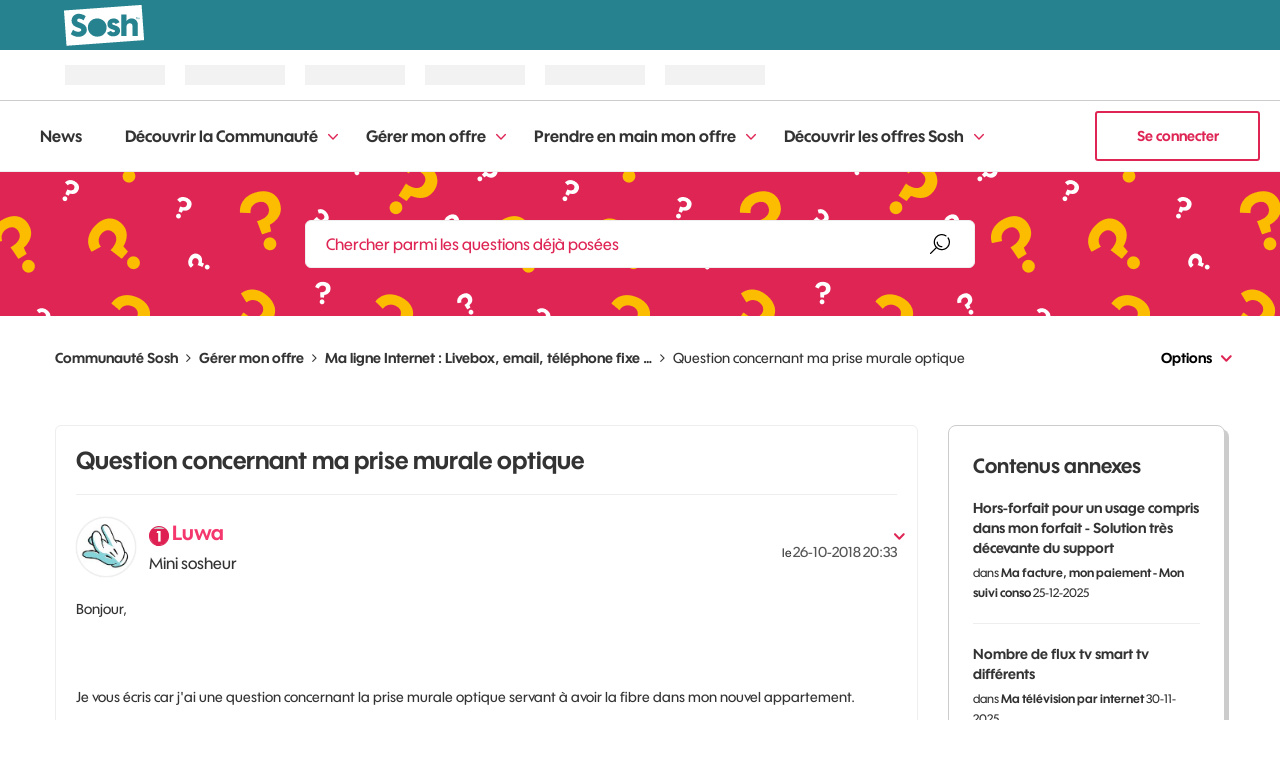

--- FILE ---
content_type: text/html;charset=UTF-8
request_url: https://communaute.sosh.fr/t5/Ma-ligne-Internet-Livebox-email/Question-concernant-ma-prise-murale-optique/m-p/2318241/highlight/true
body_size: 26733
content:
<!DOCTYPE html><html prefix="og: http://ogp.me/ns#" dir="ltr" lang="fr" itemtype="http://schema.org/QAPage" itemscope="itemscope" class="no-js">
	<head>
	
	<title>
	Question concernant ma prise murale optique - Communauté Sosh
</title>
	
	
	
<script type="text/javascript" src="https://iz.sosh.fr/$v=3;i=s_commu_E1;d=1769167212;s=ef9d4141ca10901d4ac407bc3a43491e31405ef8cec7f408b2ecb1d7b0f34c84/idzone.js"></script>
    <script type="text/javascript">
        var urlC = window.location.href;
        var highlightC = ["communaute", "home"];
        var o_data = { id_tracking: "vRB1wp0t"};
    
        if (urlC.indexOf('t5/Vos-Id') != -1) {
            highlightC = ["communaute", "vos-idees"];
                   o_data.id_tracking = "dwChuoQJ";
        } else if (urlC.indexOf('t5/News') != -1) {
            highlightC = ["communaute", "news"];
                   o_data.id_tracking = "VwL9fm20";
        } else if (urlC.indexOf('t5/TesteurSosh') != -1) {
            highlightC = ["communaute", "testeursosh"];
        } else if (urlC.indexOf('t5/custom/page/page-id/forum-sosh') != -1) {
            highlightC = ["communaute", "forum-entraide"];
                   o_data.id_tracking = "IO62MtPK";
        } else if (urlC.indexOf('coconstruction') != -1) {
            highlightC = ["communaute", "co-construisons"];
                   o_data.id_tracking = "YUYgfIKP";
        }

        var s_confCommon = {
            typeEnv: "prod",
            headerDisplay: true,
            highlightPath: highlightC,
            activeContextualMenu: true,
            authSosh: true,
            isSosh: true,
            tracking: {
                Tealium: {
                      autoLoad : { sync: true , async: true },
                      idBased : true,
                      instanceUrl : '//tags.tiqcdn.com/utag/orange/assistance/prod/utag.js'
                         }
                      }
        };
    </script>
    <script type="text/javascript" src="https://c.woopic.com/libs/common/o_load_responsive.js"></script>

<script type="text/javascript">
    osb_config = {
        locale: 'fr_FR',
        cssUrl: '//c.woopic.com/osb/css/oSocialBar.css',
    };
</script>
<script src="//c.woopic.com/oshare/js/share.min.js"></script>

	
	
	
	<meta content="Bonjour, Je vous écris car j'ai une question concernant la prise murale optique servant à avoir la fibre dans mon nouvel appartement. J'ai suivi le" name="description"/><meta content="width=device-width, initial-scale=1.0, user-scalable=yes" name="viewport"/><meta content="2018-10-26T21:00:40+02:00" itemprop="dateModified"/><meta content="text/html; charset=UTF-8" http-equiv="Content-Type"/><link href="https://communaute.sosh.fr/t5/Ma-ligne-Internet-Livebox-email/Question-concernant-ma-prise-murale-optique/td-p/2318241" rel="canonical"/>
	<meta content="https://communaute.sosh.fr/html/assets/picto_communaute_FB.png" property="og:image"/><meta content="https://communaute.sosh.fr/t5/user/viewprofilepage/user-id/715652" property="article:author"/><meta content="article" property="og:type"/><meta content="https://communaute.sosh.fr/t5/Ma-ligne-Internet-Livebox-email/Question-concernant-ma-prise-murale-optique/td-p/2318241" property="og:url"/><meta content="Ma ligne Internet : Livebox, email, téléphone fixe …" property="article:section"/><meta content="Bonjour,   Je vous écris car j'ai une question concernant la prise murale optique servant à avoir la fibre dans mon nouvel appartement.   J'ai suivi le guide d'installation pour brancher le cordon optique mais je rencontre un problème. Je semble avoir une prise murale avec quatre prises de couleurs ..." property="og:description"/><meta content="2018-10-26T18:33:58.628Z" property="article:published_time"/><meta content="2018-10-26T21:00:40+02:00" property="article:modified_time"/><meta content="Question concernant ma prise murale optique" property="og:title"/>
	
	
		<link class="lia-link-navigation hidden live-links" title="sujet Question concernant ma prise murale optique dans Ma ligne Internet : Livebox, email, téléphone fixe …" type="application/rss+xml" rel="alternate" id="link" href="/orangefr/rss/message?board.id=deja-client-ligne-fixe-livebox&amp;message.id=9487"></link>
	

	
	
	    
            	<link href="/skins/2033482/baa8e6bc4321e9e070e9046536c28f4e/sosh_2023.css" rel="stylesheet" type="text/css"/>
            
	

	
	
	
	
	<link href="https://communaute.sosh.fr/html/@394FB92AE8FBAC0F8A2153B46ECA24AF/assets/favicon.png" rel="icon" sizes="16x16" type="image/png" />
<link href="https://communaute.sosh.fr/html/@A5F2477C2F33605EE0296C3E581304B4/assets/favicon-32x32.png" rel="icon" sizes="32x32" type="image/png" />
<link href="https://communaute.sosh.fr/html/@988739A197D06F9E8E4F51B0D96943EE/assets/favicon-96x96.png" rel="icon" sizes="96x96" type="image/png" />
<link href="https://communaute.sosh.fr/html/@D5CD0C30BD8F077560F74D1E4F2DD8A4/assets/android-icon-192x192.png" rel="icon" sizes="192x192" type="image/png" />
<link href="https://communaute.sosh.fr/html/@0FA1095C01DDA94FC18BB7434B1DE59B/assets/apple-touch-icon.png" rel="apple-touch-icon" />

<script type="text/javascript" src="/t5/scripts/A81C646A6C82440C7F8530E686C629CA/lia-scripts-head-min.js"></script><script language="javascript" type="text/javascript">
<!--
window.FileAPI = { jsPath: '/html/assets/js/vendor/ng-file-upload-shim/' };
LITHIUM.PrefetchData = {"Components":{},"commonResults":{}};
LITHIUM.DEBUG = false;
LITHIUM.CommunityJsonObject = {
  "Validation" : {
    "image.description" : {
      "min" : 0,
      "max" : 1000,
      "isoneof" : [ ],
      "type" : "string"
    },
    "tkb.toc_maximum_heading_level" : {
      "min" : 1,
      "max" : 6,
      "isoneof" : [ ],
      "type" : "integer"
    },
    "tkb.toc_heading_list_style" : {
      "min" : 0,
      "max" : 50,
      "isoneof" : [
        "disc",
        "circle",
        "square",
        "none"
      ],
      "type" : "string"
    },
    "blog.toc_maximum_heading_level" : {
      "min" : 1,
      "max" : 6,
      "isoneof" : [ ],
      "type" : "integer"
    },
    "tkb.toc_heading_indent" : {
      "min" : 5,
      "max" : 50,
      "isoneof" : [ ],
      "type" : "integer"
    },
    "blog.toc_heading_indent" : {
      "min" : 5,
      "max" : 50,
      "isoneof" : [ ],
      "type" : "integer"
    },
    "blog.toc_heading_list_style" : {
      "min" : 0,
      "max" : 50,
      "isoneof" : [
        "disc",
        "circle",
        "square",
        "none"
      ],
      "type" : "string"
    }
  },
  "User" : {
    "settings" : {
      "imageupload.legal_file_extensions" : "*.jpg;*.JPG;*.jpeg;*.JPEG;*.gif;*.GIF;*.png;*.PNG",
      "config.enable_avatar" : true,
      "integratedprofile.show_klout_score" : true,
      "layout.sort_view_by_last_post_date" : true,
      "layout.friendly_dates_enabled" : false,
      "profileplus.allow.anonymous.scorebox" : false,
      "tkb.message_sort_default" : "views",
      "layout.format_pattern_date" : "dd-MM-yyyy",
      "config.require_search_before_post" : "off",
      "isUserLinked" : false,
      "integratedprofile.cta_add_topics_dismissal_timestamp" : -1,
      "layout.message_body_image_max_size" : 1000,
      "profileplus.everyone" : false,
      "integratedprofile.cta_connect_wide_dismissal_timestamp" : -1,
      "blog.toc_maximum_heading_level" : "",
      "integratedprofile.hide_social_networks" : false,
      "blog.toc_heading_indent" : "",
      "contest.entries_per_page_num" : 20,
      "layout.messages_per_page_linear" : 4,
      "integratedprofile.cta_manage_topics_dismissal_timestamp" : -1,
      "profile.shared_profile_test_group" : false,
      "integratedprofile.cta_personalized_feed_dismissal_timestamp" : -1,
      "integratedprofile.curated_feed_size" : 10,
      "contest.one_kudo_per_contest" : true,
      "integratedprofile.enable_social_networks" : false,
      "integratedprofile.my_interests_dismissal_timestamp" : -1,
      "profile.language" : "fr",
      "layout.friendly_dates_max_age_days" : 31,
      "layout.threading_order" : "thread_descending",
      "blog.toc_heading_list_style" : "disc",
      "useRecService" : false,
      "layout.module_welcome" : "<h2>BIENVENUE SUR NOTRE COMMUNAUTÉ<\/h2>\r\n<p>Venez échanger avec les membres sur le forum, partager vos idées, lire les dernières news Sosh et plus encore...<\/p>",
      "imageupload.max_uploaded_images_per_upload" : 100,
      "imageupload.max_uploaded_images_per_user" : 2000,
      "integratedprofile.connect_mode" : "",
      "tkb.toc_maximum_heading_level" : "2",
      "tkb.toc_heading_list_style" : "disc",
      "sharedprofile.show_hovercard_score" : true,
      "config.search_before_post_scope" : "board",
      "tkb.toc_heading_indent" : "15",
      "p13n.cta.recommendations_feed_dismissal_timestamp" : -1,
      "imageupload.max_file_size" : 3072,
      "layout.show_batch_checkboxes" : false,
      "integratedprofile.cta_connect_slim_dismissal_timestamp" : -1
    },
    "isAnonymous" : true,
    "policies" : {
      "image-upload.process-and-remove-exif-metadata" : false
    },
    "registered" : false,
    "emailRef" : "",
    "id" : -1,
    "login" : "Anonymous"
  },
  "Server" : {
    "communityPrefix" : "/orangefr",
    "nodeChangeTimeStamp" : 1769165828562,
    "tapestryPrefix" : "/t5",
    "deviceMode" : "DESKTOP",
    "responsiveDeviceMode" : "DESKTOP",
    "membershipChangeTimeStamp" : "0",
    "version" : "25.12",
    "branch" : "25.12-release",
    "showTextKeys" : false
  },
  "Config" : {
    "phase" : "prod",
    "integratedprofile.cta.reprompt.delay" : 30,
    "profileplus.tracking" : {
      "profileplus.tracking.enable" : false,
      "profileplus.tracking.click.enable" : false,
      "profileplus.tracking.impression.enable" : false
    },
    "app.revision" : "2512231126-s6f44f032fc-b18",
    "navigation.manager.community.structure.limit" : "1000"
  },
  "Activity" : {
    "Results" : [ ]
  },
  "NodeContainer" : {
    "viewHref" : "https://communaute.sosh.fr/t5/G%C3%A9rer-mon-offre/ct-p/deja-client",
    "description" : "Vous avez une question ? Vous souhaitez savoir comment changer d'offre ou la compléter ?",
    "id" : "deja-client",
    "shortTitle" : "Gérer mon offre",
    "title" : "Gérer mon offre",
    "nodeType" : "category"
  },
  "Page" : {
    "skins" : [
      "sosh_2023",
      "theme_hermes",
      "responsive_peak"
    ],
    "authUrls" : {
      "loginUrl" : "/plugins/common/feature/oauth2sso_v2/sso_login_redirect?referer=https%3A%2F%2Fcommunaute.sosh.fr%2Ft5%2FMa-ligne-Internet-Livebox-email%2FQuestion-concernant-ma-prise-murale-optique%2Fm-p%2F2318241%2Fthread-id%2F9487%2Fhighlight%2Ftrue",
      "loginUrlNotRegistered" : "/plugins/common/feature/oauth2sso_v2/sso_login_redirect?redirectreason=notregistered&referer=https%3A%2F%2Fcommunaute.sosh.fr%2Ft5%2FMa-ligne-Internet-Livebox-email%2FQuestion-concernant-ma-prise-murale-optique%2Fm-p%2F2318241%2Fthread-id%2F9487%2Fhighlight%2Ftrue",
      "loginUrlNotRegisteredDestTpl" : "/plugins/common/feature/oauth2sso_v2/sso_login_redirect?redirectreason=notregistered&referer=%7B%7BdestUrl%7D%7D"
    },
    "name" : "ForumTopicPage",
    "rtl" : false,
    "object" : {
      "viewHref" : "/t5/Ma-ligne-Internet-Livebox-email/Question-concernant-ma-prise-murale-optique/td-p/2318241",
      "subject" : "Question concernant ma prise murale optique",
      "id" : 2318241,
      "page" : "ForumTopicPage",
      "type" : "Thread"
    }
  },
  "WebTracking" : {
    "Activities" : { },
    "path" : "Community:Communauté Sosh/Category:Gérer mon offre/Board:Ma ligne Internet : Livebox, email, téléphone fixe \u2026/Message:Question concernant ma prise murale optique"
  },
  "Feedback" : {
    "targeted" : { }
  },
  "Seo" : {
    "markerEscaping" : {
      "pathElement" : {
        "prefix" : "@",
        "match" : "^[0-9][0-9]$"
      },
      "enabled" : false
    }
  },
  "TopLevelNode" : {
    "viewHref" : "https://communaute.sosh.fr/",
    "description" : "",
    "id" : "orangefr",
    "shortTitle" : "Communauté Sosh",
    "title" : "Communauté Sosh",
    "nodeType" : "Community"
  },
  "Community" : {
    "viewHref" : "https://communaute.sosh.fr/",
    "integratedprofile.lang_code" : "fr",
    "integratedprofile.country_code" : "US",
    "id" : "orangefr",
    "shortTitle" : "Communauté Sosh",
    "title" : "Communauté Sosh"
  },
  "CoreNode" : {
    "conversationStyle" : "forum",
    "viewHref" : "https://communaute.sosh.fr/t5/Ma-ligne-Internet-Livebox-email/bd-p/deja-client-ligne-fixe-livebox",
    "settings" : { },
    "description" : "Ma connexion internet et ma Livebox (débit, synchronisation\u2026), mon email et ma ligne téléphonique fixe",
    "id" : "deja-client-ligne-fixe-livebox",
    "shortTitle" : "Ma ligne Internet : Livebox, email, téléphone fixe \u2026",
    "title" : "Ma ligne Internet : Livebox, email, téléphone fixe \u2026",
    "nodeType" : "Board",
    "ancestors" : [
      {
        "viewHref" : "https://communaute.sosh.fr/t5/G%C3%A9rer-mon-offre/ct-p/deja-client",
        "description" : "Vous avez une question ? Vous souhaitez savoir comment changer d'offre ou la compléter ?",
        "id" : "deja-client",
        "shortTitle" : "Gérer mon offre",
        "title" : "Gérer mon offre",
        "nodeType" : "category"
      },
      {
        "viewHref" : "https://communaute.sosh.fr/",
        "description" : "",
        "id" : "orangefr",
        "shortTitle" : "Communauté Sosh",
        "title" : "Communauté Sosh",
        "nodeType" : "Community"
      }
    ]
  }
};
LITHIUM.Components.RENDER_URL = "/t5/util/componentrenderpage/component-id/#{component-id}?render_behavior=raw";
LITHIUM.Components.ORIGINAL_PAGE_NAME = 'forums/v5/ForumTopicPage';
LITHIUM.Components.ORIGINAL_PAGE_ID = 'ForumTopicPage';
LITHIUM.Components.ORIGINAL_PAGE_CONTEXT = '[base64]..';
LITHIUM.Css = {
  "BASE_DEFERRED_IMAGE" : "lia-deferred-image",
  "BASE_BUTTON" : "lia-button",
  "BASE_SPOILER_CONTAINER" : "lia-spoiler-container",
  "BASE_TABS_INACTIVE" : "lia-tabs-inactive",
  "BASE_TABS_ACTIVE" : "lia-tabs-active",
  "BASE_AJAX_REMOVE_HIGHLIGHT" : "lia-ajax-remove-highlight",
  "BASE_FEEDBACK_SCROLL_TO" : "lia-feedback-scroll-to",
  "BASE_FORM_FIELD_VALIDATING" : "lia-form-field-validating",
  "BASE_FORM_ERROR_TEXT" : "lia-form-error-text",
  "BASE_FEEDBACK_INLINE_ALERT" : "lia-panel-feedback-inline-alert",
  "BASE_BUTTON_OVERLAY" : "lia-button-overlay",
  "BASE_TABS_STANDARD" : "lia-tabs-standard",
  "BASE_AJAX_INDETERMINATE_LOADER_BAR" : "lia-ajax-indeterminate-loader-bar",
  "BASE_AJAX_SUCCESS_HIGHLIGHT" : "lia-ajax-success-highlight",
  "BASE_CONTENT" : "lia-content",
  "BASE_JS_HIDDEN" : "lia-js-hidden",
  "BASE_AJAX_LOADER_CONTENT_OVERLAY" : "lia-ajax-loader-content-overlay",
  "BASE_FORM_FIELD_SUCCESS" : "lia-form-field-success",
  "BASE_FORM_WARNING_TEXT" : "lia-form-warning-text",
  "BASE_FORM_FIELDSET_CONTENT_WRAPPER" : "lia-form-fieldset-content-wrapper",
  "BASE_AJAX_LOADER_OVERLAY_TYPE" : "lia-ajax-overlay-loader",
  "BASE_FORM_FIELD_ERROR" : "lia-form-field-error",
  "BASE_SPOILER_CONTENT" : "lia-spoiler-content",
  "BASE_FORM_SUBMITTING" : "lia-form-submitting",
  "BASE_EFFECT_HIGHLIGHT_START" : "lia-effect-highlight-start",
  "BASE_FORM_FIELD_ERROR_NO_FOCUS" : "lia-form-field-error-no-focus",
  "BASE_EFFECT_HIGHLIGHT_END" : "lia-effect-highlight-end",
  "BASE_SPOILER_LINK" : "lia-spoiler-link",
  "FACEBOOK_LOGOUT" : "lia-component-users-action-logout",
  "BASE_DISABLED" : "lia-link-disabled",
  "FACEBOOK_SWITCH_USER" : "lia-component-admin-action-switch-user",
  "BASE_FORM_FIELD_WARNING" : "lia-form-field-warning",
  "BASE_AJAX_LOADER_FEEDBACK" : "lia-ajax-loader-feedback",
  "BASE_AJAX_LOADER_OVERLAY" : "lia-ajax-loader-overlay",
  "BASE_LAZY_LOAD" : "lia-lazy-load"
};
(function() { if (!window.LITHIUM_SPOILER_CRITICAL_LOADED) { window.LITHIUM_SPOILER_CRITICAL_LOADED = true; window.LITHIUM_SPOILER_CRITICAL_HANDLER = function(e) { if (!window.LITHIUM_SPOILER_CRITICAL_LOADED) return; if (e.target.classList.contains('lia-spoiler-link')) { var container = e.target.closest('.lia-spoiler-container'); if (container) { var content = container.querySelector('.lia-spoiler-content'); if (content) { if (e.target.classList.contains('open')) { content.style.display = 'none'; e.target.classList.remove('open'); } else { content.style.display = 'block'; e.target.classList.add('open'); } } e.preventDefault(); return false; } } }; document.addEventListener('click', window.LITHIUM_SPOILER_CRITICAL_HANDLER, true); } })();
LITHIUM.noConflict = true;
LITHIUM.useCheckOnline = false;
LITHIUM.RenderedScripts = [
  "jquery.placeholder-2.0.7.js",
  "ForceLithiumJQuery.js",
  "InlineMessageReplyEditor.js",
  "jquery.ui.dialog.js",
  "InformationBox.js",
  "jquery.ajax-cache-response-1.0.js",
  "jquery.effects.core.js",
  "Sandbox.js",
  "jquery.tmpl-1.1.1.js",
  "AutoComplete.js",
  "jquery.position-toggle-1.0.js",
  "Cache.js",
  "LazyLoadComponent.js",
  "jquery.ui.widget.js",
  "jquery.json-2.6.0.js",
  "jquery.ui.core.js",
  "PartialRenderProxy.js",
  "jquery.ui.position.js",
  "Events.js",
  "Loader.js",
  "jquery.hoverIntent-r6.js",
  "EarlyEventCapture.js",
  "jquery.iframe-transport.js",
  "HelpIcon.js",
  "InlineMessageEditor.js",
  "Forms.js",
  "Throttle.js",
  "Components.js",
  "LiModernizr.js",
  "Globals.js",
  "jquery.effects.slide.js",
  "ActiveCast3.js",
  "Tooltip.js",
  "MessageViewDisplay.js",
  "AjaxFeedback.js",
  "Link.js",
  "Namespace.js",
  "jquery.iframe-shim-1.0.js",
  "SearchAutoCompleteToggle.js",
  "ResizeSensor.js",
  "Auth.js",
  "jquery.css-data-1.0.js",
  "jquery.autocomplete.js",
  "MessageBodyDisplay.js",
  "jquery.scrollTo.js",
  "ElementQueries.js",
  "jquery.appear-1.1.1.js",
  "PolyfillsAll.js",
  "jquery.clone-position-1.0.js",
  "SearchForm.js",
  "Text.js",
  "SpoilerToggle.js",
  "jquery.lithium-selector-extensions.js",
  "Video.js",
  "jquery.ui.mouse.js",
  "DataHandler.js",
  "jquery.fileupload.js",
  "ElementMethods.js",
  "jquery.ui.draggable.js",
  "jquery.js",
  "jquery.ui.resizable.js",
  "OoyalaPlayer.js",
  "Placeholder.js",
  "InlineMessageReplyContainer.js",
  "jquery.blockui.js",
  "NoConflict.js",
  "jquery.viewport-1.0.js",
  "Lithium.js",
  "AjaxSupport.js",
  "json2.js",
  "DeferredImages.js",
  "DropDownMenu.js",
  "jquery.function-utils-1.0.js",
  "DropDownMenuVisibilityHandler.js",
  "jquery.delayToggle-1.0.js",
  "jquery.tools.tooltip-1.2.6.js",
  "prism.js"
];// -->
</script><script type="text/javascript" src="/t5/scripts/D60EB96AE5FF670ED274F16ABB044ABD/lia-scripts-head-min.js"></script></head>
	<body class="lia-board lia-user-status-anonymous ForumTopicPage lia-body lia-a11y" id="lia-body">
	
	
	<div id="081-175-7" class="ServiceNodeInfoHeader">
</div>
	
	
	
	

	<div class="lia-page">
		<center>
			
				<script type="text/javascript">
    (function(a,b,c,d){
    a='//tags.tiqcdn.com/utag/orange/assistance/prod/utag.js';
    b=document;c='script';d=b.createElement(c);d.src=a;d.type='text/java'+c;d.async=true;
    a=b.getElementsByTagName(c)[0];a.parentNode.insertBefore(d,a);
    })();
</script><script type="text/javascript">
    var MyCanal = window.innerWidth > 1024 ? "Web" : "Web mobile";
    var isLogged = o_idzone.USER_FULL_NAME.length > 0 ? "Oui" : "Non";
    var urlParams = new URLSearchParams(location.search);
    var searchQuery = urlParams.get('q');
    var domaine = (window.location.hostname == "https://communaute.sosh.fr/") ? "orange-france" : "orange-france-test";
    var typePage = LITHIUM.CommunityJsonObject.Page.name;

    if (LITHIUM.CommunityJsonObject.Page.object.id == 2592379) {
        var typePage = 'landing_ope_logo';
    }

    utag_data = {
        "ns_site"                 : domaine,
        "type_page"               : typePage,
        "canal"                   : MyCanal,
        "segment"                 : "RES",
        "couleur"                 : "Sosh",
        "titre_page"              : document.title,
        "domaine"                 : "Assistance",
        "univers_rattachment"     : "Assistance",
        "univers_affichage"       : "Assistance Communaute",
        "sous_univers"            : "Communaute Sosh",
        "sous_rattachment"        : "Communauté Sosh",
        "user_logged"             : isLogged,
        "id_visite"               : "id_visite",
        "srch_term"               : searchQuery,
        "contenu_libelle"         : "urgence",
        "univers_contenus"        : "convergent|fixe|internet|mobile",
        "USER_IDENT_LEVEL"        :  o_idzone.USER_IDENT_LEVEL,
        "USER_IDENT_TYPE"         :  o_idzone.USER_IDENT_TYPE,
        "USER_EXTERNAL_ID_HASH"   :  o_idzone.USER_EXTERNAL_ID_HASH,
        "USER_SOSH"               :  o_idzone.USER_SOSH,
        "USER_PRO"                :  o_idzone.USER_PRO,
    };
</script>
					
	
	<div class="MinimumWidthContainer">
		<div class="min-width-wrapper">
			<div class="min-width">		
				
						<div class="lia-content">
                            
							
							
							
		
	<div class="lia-quilt lia-quilt-forum-topic-page lia-quilt-layout-two-column-main-side lia-top-quilt lia-forum-topic-page-gte-5">
	<div class="lia-quilt-row lia-quilt-row-header">
		<div class="lia-quilt-column lia-quilt-column-24 lia-quilt-column-single lia-quilt-column-common-header">
			<div class="lia-quilt-column-alley lia-quilt-column-alley-single">
	
		
			<div class="lia-quilt lia-quilt-header lia-quilt-layout-custom-community-header lia-component-quilt-header">
	<div class="lia-quilt-row lia-quilt-row-header-top">
		<div class="lia-quilt-column lia-quilt-column-24 lia-quilt-column-single lia-quilt-column-header-top-content">
			<div class="lia-quilt-column-alley lia-quilt-column-alley-single">
	
		<div class="custom-header-wrapper">
			
		
			<button class="custom-mobile-menu" onClick="expandMobileNavBar()">
    Communauté
</button>

		
			 
 
<div class="custom-community-header-navigation-v3"> <nav role="navigation" id="headerNav"> <ul class="custom-sub-nav" role="menubar"> <li class="custom-nav-menu-item depth1" role="none"> <div class="toggle-menu-button-wrapper"> <a role="menuitem" class="top-level-link menuitem" href="/t5/News/bg-p/Bienvenue">News</a> </div> </li> <li class="custom-nav-menu-item has-children depth1" role="none"> <div class="toggle-menu-button-wrapper"> <a role="menuitem" class="top-level-link menuitem" href="/t5/D%C3%A9couvrir-la-Communaut%C3%A9/ct-p/entre-sosheurs">Découvrir la Communauté</a> <button class="top-level-toggle toggle-menu-children" aria-controls="toggle-category:entre-sosheurs" aria-expanded="false" aria-haspopup="true" aria-label="Développer la vue: Découvrir la Communauté"> <span class="toggle-menu-icon" aria-hidden="true"></span> </button> </div> <div class="nav-child-wrapper nav-child-wrapper-level-2"> <ul id="toggle-category:entre-sosheurs" class="custom-community-header-sub-navigation" role="menu"> <li class="depth2 custom-nav-menu-item" role="none"> <div class="toggle-menu-button-wrapper"> <a role="menuitem" href="/t5/Mes-premiers-pas-Ma-pr%C3%A9sentation/bd-p/premiers-pas-presentation" class="nav-category">Mes premiers pas - Ma présentation</a> </div> </li> <li class="depth2 custom-nav-menu-item" role="none"> <div class="toggle-menu-button-wrapper"> <a role="menuitem" href="/t5/Au-caf%C3%A9-des-Sosheurs/bd-p/cafe-des-sosheurs" class="nav-category">Au café des Sosheurs</a> </div> </li> </ul> </div> </li> <li class="custom-nav-menu-item has-children depth1" role="none"> <div class="toggle-menu-button-wrapper"> <a role="menuitem" class="top-level-link menuitem" href="/t5/G%C3%A9rer-mon-offre/ct-p/deja-client">Gérer mon offre</a> <button class="top-level-toggle toggle-menu-children" aria-controls="toggle-category:deja-client" aria-expanded="false" aria-haspopup="true" aria-label="Développer la vue: Gérer mon offre"> <span class="toggle-menu-icon" aria-hidden="true"></span> </button> </div> <div class="nav-child-wrapper nav-child-wrapper-level-2"> <ul id="toggle-category:deja-client" class="custom-community-header-sub-navigation" role="menu"> <li class="depth2 custom-nav-menu-item" role="none"> <div class="toggle-menu-button-wrapper"> <a role="menuitem" href="/t5/Changer-mon-offre-mes-options/bd-p/changer-offre-options-demenager" class="nav-category">Changer mon offre, mes options - Déménager</a> </div> </li> <li class="depth2 custom-nav-menu-item" role="none"> <div class="toggle-menu-button-wrapper"> <a role="menuitem" href="/t5/Ma-facture-mon-paiement-Mon/bd-p/facture-paiement-suivi-conso" class="nav-category">Ma facture, mon paiement - Mon suivi conso</a> </div> </li> <li class="depth2 custom-nav-menu-item" role="none"> <div class="toggle-menu-button-wrapper"> <a role="menuitem" href="/t5/Ma-ligne-Internet-Livebox-email/bd-p/deja-client-ligne-fixe-livebox" class="nav-category">Ma ligne Internet : Livebox, email, téléphone fixe …</a> </div> </li> <li class="depth2 custom-nav-menu-item" role="none"> <div class="toggle-menu-button-wrapper"> <a role="menuitem" href="/t5/Ma-ligne-Mobile-SIM-PUK/bd-p/deja-client-ligne-mobile" class="nav-category">Ma ligne Mobile : SIM, PUK, téléphone mobile...</a> </div> </li> <li class="depth2 custom-nav-menu-item" role="none"> <div class="toggle-menu-button-wrapper"> <a role="menuitem" href="/t5/Ma-t%C3%A9l%C3%A9vision-par-internet/bd-p/television-tv" class="nav-category">Ma télévision par internet</a> </div> </li> </ul> </div> </li> <li class="custom-nav-menu-item has-children depth1" role="none"> <div class="toggle-menu-button-wrapper"> <a role="menuitem" class="top-level-link menuitem" href="/t5/Prendre-en-main-mon-offre/ct-p/nouveau-client">Prendre en main mon offre</a> <button class="top-level-toggle toggle-menu-children" aria-controls="toggle-category:nouveau-client" aria-expanded="false" aria-haspopup="true" aria-label="Développer la vue: Prendre en main mon offre"> <span class="toggle-menu-icon" aria-hidden="true"></span> </button> </div> <div class="nav-child-wrapper nav-child-wrapper-level-2"> <ul id="toggle-category:nouveau-client" class="custom-community-header-sub-navigation" role="menu"> <li class="depth2 custom-nav-menu-item" role="none"> <div class="toggle-menu-button-wrapper"> <a role="menuitem" href="/t5/Livraison-ma-carte-SIM-mes/bd-p/livraison" class="nav-category">Livraison : ma carte SIM, mes équipements</a> </div> </li> <li class="depth2 custom-nav-menu-item" role="none"> <div class="toggle-menu-button-wrapper"> <a role="menuitem" href="/t5/Ma-ligne-Mobile-activation/bd-p/nouveau-client-ligne-mobile" class="nav-category">Ma ligne Mobile : activation, configuration du téléphone …</a> </div> </li> <li class="depth2 custom-nav-menu-item" role="none"> <div class="toggle-menu-button-wrapper"> <a role="menuitem" href="/t5/Ma-ligne-Internet-configuration/bd-p/nouveau-client-ligne-fixe-livebox" class="nav-category">Ma ligne Internet : configuration Livebox et connexion …</a> </div> </li> <li class="depth2 custom-nav-menu-item" role="none"> <div class="toggle-menu-button-wrapper"> <a role="menuitem" href="/t5/Portabilit%C3%A9-de-mon-num%C3%A9ro-mobile/bd-p/portabilite-numero" class="nav-category">Portabilité de mon numéro mobile ou fixe</a> </div> </li> </ul> </div> </li> <li class="custom-nav-menu-item has-children depth1" role="none"> <div class="toggle-menu-button-wrapper"> <a role="menuitem" class="top-level-link menuitem" href="/t5/D%C3%A9couvrir-les-offres-Sosh/ct-p/avant-souscrire">Découvrir les offres Sosh</a> <button class="top-level-toggle toggle-menu-children" aria-controls="toggle-category:avant-souscrire" aria-expanded="false" aria-haspopup="true" aria-label="Développer la vue: Découvrir les offres Sosh"> <span class="toggle-menu-icon" aria-hidden="true"></span> </button> </div> <div class="nav-child-wrapper nav-child-wrapper-level-2"> <ul id="toggle-category:avant-souscrire" class="custom-community-header-sub-navigation" role="menu"> <li class="depth2 custom-nav-menu-item" role="none"> <div class="toggle-menu-button-wrapper"> <a role="menuitem" href="/t5/Les-forfaits-Sosh-Mobile-Les/bd-p/forfaits-sosh-mobile-options" class="nav-category">Les forfaits Sosh Mobile &amp; Les options</a> </div> </li> <li class="depth2 custom-nav-menu-item" role="none"> <div class="toggle-menu-button-wrapper"> <a role="menuitem" href="/t5/La-Bo%C3%AEte-Sosh-internet-%C3%A0-la/bd-p/forfaits-livebox-options" class="nav-category">La Boîte Sosh : internet à la maison &amp; Les options</a> </div> </li> </ul> </div> </li> </ul> </nav> </div> 

		
			<a class="custom-user-login-button" href="/plugins/common/feature/oauth2sso_v2/sso_login_redirect?referer=https%3A%2F%2Fcommunaute.sosh.fr%2Ft5%2FMa-ligne-Internet-Livebox-email%2FQuestion-concernant-ma-prise-murale-optique%2Fm-p%2F2318241%2Fhighlight%2Ftrue">  
  Se connecter
</a>



		
	
		</div>
	
	
</div>
		</div>
	</div><div class="lia-quilt-row lia-quilt-row-header-navigation">
		<div class="lia-quilt-column lia-quilt-column-24 lia-quilt-column-single lia-quilt-column-header-navigation-content lia-mark-empty">
			
		</div>
	</div><div class="lia-quilt-row lia-quilt-row-header-hero">
		<div class="lia-quilt-column lia-quilt-column-24 lia-quilt-column-single lia-quilt-column-header-hero-content">
			<div class="lia-quilt-column-alley lia-quilt-column-alley-single">
	
		
			
    <style>
    #lia-body .lia-quilt-row-header-hero {
        background-image: url("/html/assets/Hero - Frame bg communaute.png");
    }
    </style>

		
	
	

	
		<div class="header-hero-wrapper">
			
		
			<div id="lia-searchformV32" class="SearchForm lia-search-form-wrapper lia-mode-default lia-component-common-widget-search-form">
	

	
		<div class="lia-inline-ajax-feedback">
			<div class="AjaxFeedback" id="ajaxfeedback"></div>
			
	

	

		</div>

	

	
		<div id="searchautocompletetoggle">	
	
		

	
		<div class="lia-inline-ajax-feedback">
			<div class="AjaxFeedback" id="ajaxfeedback_0"></div>
			
	

	

		</div>

	

	
			
            <form enctype="multipart/form-data" class="lia-form lia-form-inline SearchForm" action="https://communaute.sosh.fr/t5/forums/v5/forumtopicpage.searchformv32.form.form" method="post" id="form" name="form"><div class="t-invisible"><input value="board-id/deja-client-ligne-fixe-livebox/message-id/9487/thread-id/9487/highlight/true" name="t:ac" type="hidden"></input><input value="search/contributions/page" name="t:cp" type="hidden"></input><input value="[base64].." name="lia-form-context" type="hidden"></input><input value="ForumTopicPage:board-id/deja-client-ligne-fixe-livebox/message-id/9487/thread-id/9487/highlight/true:searchformv32.form:" name="liaFormContentKey" type="hidden"></input><input value="yDZKQFNI0U/sd9X4pbUemqvQQZw=:H4sIAAAAAAAAALWSzUrDQBSFr4Wuigiib6DbiajdqAhFUISqweBaZibTNJpk4sxNEzc+ik8gvkQX7nwHH8CtKxfmzxJbwaTUVZhzw/nOmblP79COD+FAC6r40OAyQOWyCF0ZaMOkjtgrJgOp/NHONtER810sP9nfIkGtoCuVQ2hI+VAQpKHQqO67hEslPJcRRrUgPZaKlOOxKzx7wxIYhZtX487b+stnC5b60MnZ0junvkBY7d/QETU8GjiGlUYKnP0kRFguwEcFeAHBe02Dm0pyobWV+Wid0sbP9u7g4/G1BZCE8QWc1U3kpzapWoqZ+S+SvoMHgPQ+ypGVj/IoC2dlqHZ8CWZdV7xljUqszZa43voPYNHkFE7qGkdaqKrl1Pm7wEqmV59gcYjGkQOJP25h6jyJnOlzRv4DUURusIWhknbEsWo5K002vhzNufG1WHmDLwdzh8gDBQAA" name="t:formdata" type="hidden"></input></div>
	
	

	

	

	
		<div class="lia-inline-ajax-feedback">
			<div class="AjaxFeedback" id="feedback"></div>
			
	

	

		</div>

	

	

	

	


	
	<input value="5BsloEJPyhqLecZ_35eoj8XvruFN1O3X2G86TOGyVxM." name="lia-action-token" type="hidden"></input>
	
	<input value="form" id="form_UIDform" name="form_UID" type="hidden"></input>
	<input value="" id="form_instance_keyform" name="form_instance_key" type="hidden"></input>
	
                

                
                    
                

                <span class="lia-search-input-wrapper">
                    <span class="lia-search-input-field">
                        <span class="lia-button-wrapper lia-button-wrapper-secondary lia-button-wrapper-searchForm-action"><input value="searchForm" name="submitContextX" type="hidden"></input><input class="lia-button lia-button-secondary lia-button-searchForm-action" value="Rechercher" id="submitContext" name="submitContext" type="submit"></input></span>

                        <span class="lia-hidden-aria-visibile" id="autocompleteInstructionsText"></span><input placeholder="Chercher parmi les questions déjà posées" aria-label="Rechercher" title="Rechercher" class="lia-form-type-text lia-autocomplete-input search-input lia-search-input-message" value="" id="messageSearchField_0" name="messageSearchField" type="text"></input>
                        <span class="lia-hidden-aria-visibile" id="autocompleteInstructionsText_0"></span><input placeholder="Chercher parmi les questions déjà posées" aria-label="Rechercher" title="Rechercher" class="lia-form-type-text lia-autocomplete-input search-input lia-search-input-tkb-article lia-js-hidden" value="" id="messageSearchField_1" name="messageSearchField_0" type="text"></input>
                        

	
		<span class="lia-hidden-aria-visibile" id="autocompleteInstructionsText_1"></span><input placeholder="Saisissez votre recherche dans la communauté ici" ng-non-bindable="" title="Entrez un nom d'utilisateur ou un classement" class="lia-form-type-text UserSearchField lia-search-input-user search-input lia-js-hidden lia-autocomplete-input" aria-label="Entrez un nom d'utilisateur ou un classement" value="" id="userSearchField" name="userSearchField" type="text"></input>
	

	


                        <span class="lia-hidden-aria-visibile" id="autocompleteInstructionsText_2"></span><input placeholder="Enter a keyword to search within the private messages" title="Entrez un mot à rechercher" class="lia-form-type-text NoteSearchField lia-search-input-note search-input lia-js-hidden lia-autocomplete-input" aria-label="Entrez un mot à rechercher" value="" id="noteSearchField_0" name="noteSearchField" type="text"></input>
						<span class="lia-hidden-aria-visibile" id="autocompleteInstructionsText_3"></span><input title="Entrez un mot à rechercher" class="lia-form-type-text ProductSearchField lia-search-input-product search-input lia-js-hidden lia-autocomplete-input" aria-label="Entrez un mot à rechercher" value="" id="productSearchField" name="productSearchField" type="text"></input>
                        <input class="lia-as-search-action-id" name="as-search-action-id" type="hidden"></input>
                    </span>
                </span>
                

                <span class="lia-cancel-search">annuler</span>

                
            
</form>
		
			<div class="search-autocomplete-toggle-link lia-js-hidden">
				<span>
					<a class="lia-link-navigation auto-complete-toggle-on lia-link-ticket-post-action lia-component-search-action-enable-auto-complete" data-lia-action-token="YuCENUUCJHRSrMfhyCVCa6zHpk9RlDy3P_T4EsRJrxo." rel="nofollow" id="enableAutoComplete" href="https://communaute.sosh.fr/t5/forums/v5/forumtopicpage.enableautocomplete:enableautocomplete?t:ac=board-id/deja-client-ligne-fixe-livebox/message-id/9487/thread-id/9487/highlight/true&amp;t:cp=action/contributions/searchactions">Activer les suggestions</a>					
					<span class="HelpIcon">
	<a class="lia-link-navigation help-icon lia-tooltip-trigger" role="button" aria-label="Icône d'aide" id="link_0" href="#"><span class="lia-img-icon-help lia-fa-icon lia-fa-help lia-fa" alt="La fonction de suggestion automatique permet d'affiner rapidement votre recherche en suggérant des correspondances possibles au fur et à mesure de la frappe." aria-label="Icône d'aide" role="img" id="display"></span></a><div role="alertdialog" class="lia-content lia-tooltip-pos-bottom-left lia-panel-tooltip-wrapper" id="link_1-tooltip-element"><div class="lia-tooltip-arrow"></div><div class="lia-panel-tooltip"><div class="content">La fonction de suggestion automatique permet d'affiner rapidement votre recherche en suggérant des correspondances possibles au fur et à mesure de la frappe.</div></div></div>
</span>
				</span>
			</div>
		

	

	

	
	
	
</div>
		
	<div class="spell-check-showing-result">
		Affichage des résultats de <span class="lia-link-navigation show-results-for-link lia-link-disabled" aria-disabled="true" id="showingResult"></span>
		

	</div>
	<div>
		
		<span class="spell-check-search-instead">
			Rechercher plutôt <a class="lia-link-navigation search-instead-for-link" rel="nofollow" id="searchInstead" href="#"></a>
		</span>

	</div>
	<div class="spell-check-do-you-mean lia-component-search-widget-spellcheck">
		Vouliez-vous dire : <a class="lia-link-navigation do-you-mean-link" rel="nofollow" id="doYouMean" href="#"></a>
	</div>

	

	

	


	
</div>
		
	
		</div>
	
	
</div>
		</div>
	</div><div class="lia-quilt-row lia-quilt-row-header-bottom">
		<div class="lia-quilt-column lia-quilt-column-24 lia-quilt-column-single lia-quilt-column-header-bottom-content">
			<div class="lia-quilt-column-alley lia-quilt-column-alley-single">
	
		
			<div aria-label="breadcrumbs" role="navigation" class="BreadCrumb crumb-line lia-breadcrumb lia-component-common-widget-breadcrumb">
	<ul role="list" id="list" class="lia-list-standard-inline">
	
		
			<li class="lia-breadcrumb-node crumb">
				<a class="lia-link-navigation crumb-community lia-breadcrumb-community lia-breadcrumb-forum" id="link_2" href="/">Communauté Sosh</a>
			</li>
			
				<li aria-hidden="true" class="lia-breadcrumb-seperator crumb-community lia-breadcrumb-community lia-breadcrumb-forum">
				  
           			 <span>
           				 <span class="lia-img-icon-list-separator-breadcrumb lia-fa-icon lia-fa-list lia-fa-separator lia-fa-breadcrumb lia-fa" alt="" aria-label="" role="img" id="display_0"></span>
  					</span>
          		  
       			 
				</li>
			
		
			<li class="lia-breadcrumb-node crumb">
				<a class="lia-link-navigation crumb-category lia-breadcrumb-category lia-breadcrumb-forum" id="link_3" href="/t5/G%C3%A9rer-mon-offre/ct-p/deja-client">Gérer mon offre</a>
			</li>
			
				<li aria-hidden="true" class="lia-breadcrumb-seperator crumb-category lia-breadcrumb-category lia-breadcrumb-forum">
				  
           			 <span>
           				 <span class="lia-img-icon-list-separator-breadcrumb lia-fa-icon lia-fa-list lia-fa-separator lia-fa-breadcrumb lia-fa" alt="" aria-label="" role="img" id="display_1"></span>
  					</span>
          		  
       			 
				</li>
			
		
			<li class="lia-breadcrumb-node crumb">
				<a class="lia-link-navigation crumb-board lia-breadcrumb-board lia-breadcrumb-forum" id="link_4" href="/t5/Ma-ligne-Internet-Livebox-email/bd-p/deja-client-ligne-fixe-livebox">Ma ligne Internet : Livebox, email, téléphone fixe …</a>
			</li>
			
				<li aria-hidden="true" class="lia-breadcrumb-seperator crumb-board lia-breadcrumb-board lia-breadcrumb-forum">
				  
           			 <span>
           				 <span class="lia-img-icon-list-separator-breadcrumb lia-fa-icon lia-fa-list lia-fa-separator lia-fa-breadcrumb lia-fa" alt="" aria-label="" role="img" id="display_2"></span>
  					</span>
          		  
       			 
				</li>
			
		
			<li class="lia-breadcrumb-node crumb final-crumb">
				<span class="lia-link-navigation child-thread lia-link-disabled" aria-disabled="true" disabled="true" role="link" aria-label="Question concernant ma prise murale optique" id="link_5">Question concernant ma prise murale optique</span>
			</li>
			
		
	
</ul>
</div>
		
			
    <div class="lia-menu-navigation-wrapper lia-js-hidden lia-menu-action lia-page-options lia-component-community-widget-page-options" id="actionMenuDropDown">	
	<div class="lia-menu-navigation">
		<div class="dropdown-default-item"><a title="Afficher le menu des options" class="lia-js-menu-opener default-menu-option lia-js-click-menu lia-link-navigation" aria-expanded="false" role="button" aria-label="Options" id="dropDownLink" href="#">Options</a>
			<div class="dropdown-positioning">
				<div class="dropdown-positioning-static">
					
	<ul aria-label="Éléments du menu déroulant" role="list" id="dropdownmenuitems" class="lia-menu-dropdown-items">
		

	
	
		
			
		
			
		
			
		
			
		
			
		
			
		
			
		
			
		
			
		
			
		
			
		
			
		
			
		
			
		
			
		
			
		
			
		
			
		
			
		
			<li role="listitem"><a class="lia-link-navigation rss-thread-link lia-component-rss-action-thread" rel="nofollow noopener noreferrer" id="rssThread" href="/orangefr/rss/message?board.id=deja-client-ligne-fixe-livebox&amp;message.id=9487">S'abonner au fil RSS</a></li>
		
			<li aria-hidden="true"><span class="lia-separator lia-component-common-widget-link-separator">
	<span class="lia-separator-post"></span>
	<span class="lia-separator-pre"></span>
</span></li>
		
			<li role="listitem"><span class="lia-link-navigation mark-thread-unread lia-link-disabled lia-component-forums-action-mark-thread-unread" aria-disabled="true" id="markThreadUnread">Marquer le sujet comme nouveau</span></li>
		
			<li role="listitem"><span class="lia-link-navigation mark-thread-read lia-link-disabled lia-component-forums-action-mark-thread-read" aria-disabled="true" id="markThreadRead">Marquer le sujet comme lu</span></li>
		
			<li aria-hidden="true"><span class="lia-separator lia-component-common-widget-link-separator">
	<span class="lia-separator-post"></span>
	<span class="lia-separator-pre"></span>
</span></li>
		
			
		
			<li role="listitem"><span class="lia-link-navigation addThreadUserFloat lia-link-disabled lia-component-subscriptions-action-add-thread-user-float" aria-disabled="true" id="addThreadUserFloat">Placer ce Sujet en tête de liste pour l'utilisateur actuel</span></li>
		
			
		
			<li role="listitem"><span class="lia-link-navigation addThreadUserBookmark lia-link-disabled lia-component-subscriptions-action-add-thread-user-bookmark" aria-disabled="true" id="addThreadUserBookmark">Marquer comme favori</span></li>
		
			
		
			
		
			<li role="listitem"><span class="lia-link-navigation addThreadUserEmailSubscription lia-link-disabled lia-component-subscriptions-action-add-thread-user-email" aria-disabled="true" id="addThreadUserEmailSubscription">S'abonner</span></li>
		
			<li role="listitem"><span class="lia-link-navigation addThreadUserMute lia-link-disabled lia-component-subscriptions-action-add-thread-user-mute" aria-disabled="true" id="addThreadUserMute">Sourdine</span></li>
		
			
		
			<li aria-hidden="true"><span class="lia-separator lia-component-common-widget-link-separator">
	<span class="lia-separator-post"></span>
	<span class="lia-separator-pre"></span>
</span></li>
		
			
		
			
		
			
		
			
		
			<li role="listitem"><a class="lia-link-navigation print-thread lia-component-forums-action-print-thread" rel="nofollow" id="printThread" href="/t5/forums/forumtopicprintpage/board-id/deja-client-ligne-fixe-livebox/message-id/9487/print-single-message/false/page/1">Page imprimable</a></li>
		
			
		
			
		
			
		
			
		
			
		
			
		
	
	


	</ul>

				</div>
			</div>
		</div>
	</div>
</div>

		
	
	
</div>
		</div>
	</div><div class="lia-quilt-row lia-quilt-row-header-feedback">
		<div class="lia-quilt-column lia-quilt-column-24 lia-quilt-column-single lia-quilt-column-feedback">
			<div class="lia-quilt-column-alley lia-quilt-column-alley-single">
	
		
			
	

	

		
			
        
        
	

	

    
		
	
	
</div>
		</div>
	</div>
</div>
		
	
	
</div>
		</div>
	</div><div class="lia-quilt-row lia-quilt-row-main">
		<div class="lia-quilt-column lia-quilt-column-18 lia-quilt-column-left lia-quilt-column-main-content">
			<div itemtype="http://schema.org/Question" itemscope="itemscope" itemprop="mainEntity" class="lia-quilt-column-alley lia-quilt-column-alley-left">
	
		
			
			
			
				<div>
	<div class="linear-message-list message-list">

	    
	        
	        
        <div class="lia-linear-display-message-view" id="lineardisplaymessageviewwrapper">
	
	<div class="first-message lia-forum-linear-view-gte-v5">
		
	

	


		
	
		<div data-lia-message-uid="2318241" id="messageview" class="lia-panel-message message-uid-2318241">
			<div data-lia-message-uid="2318241" class="lia-message-view-wrapper lia-js-data-messageUid-2318241 lia-component-forums-widget-message-view-two" id="messageView2_1">
	<span id="U2318241"> </span>
	<span id="M9487"> </span>
	
	

	

	

	
		<div class="lia-inline-ajax-feedback">
			<div class="AjaxFeedback" id="ajaxfeedback_1"></div>
			
	

	

		</div>

	

	
		<div class="MessageView lia-message-view-forum-message lia-message-view-display lia-row-standard-unread lia-thread-topic">
			<span class="lia-message-state-indicator"></span>
			<div class="lia-quilt lia-quilt-forum-message lia-quilt-layout-custom-message">
	<div class="lia-quilt-row lia-quilt-row-message-header-top">
		<div class="lia-quilt-column lia-quilt-column-24 lia-quilt-column-single lia-quilt-column-message-header-top-content">
			<div class="lia-quilt-column-alley lia-quilt-column-alley-single">
	
		
			<div class="lia-message-subject lia-component-message-view-widget-subject">
		<div class="MessageSubject">

	

	
			<div class="MessageSubjectIcons ">
	
	
	 
	
	
	
				
		<h2 itemprop="name" class="message-subject">
			<span class="lia-message-unread">
				
					
						<div class="lia-message-subject">
							Question concernant ma prise murale optique
						</div>
					
					
				
			</span>
		</h2>
	
			
	
	<span class="lia-img-message-has-url lia-fa-message lia-fa-has lia-fa-url lia-fa" title="Contient un hyperlien" alt="Message comportant un hyperlien" aria-label="Contient un hyperlien" role="img" id="display_3"></span>
	
	
	
</div>
		

	

	

	

	

	

	

	
			
					
				
		

	
</div>
	</div>
		
	
	
</div>
		</div>
	</div><div class="lia-quilt-row lia-quilt-row-message-header-main">
		<div class="lia-quilt-column lia-quilt-column-24 lia-quilt-column-single lia-quilt-column-message-header-main-content">
			<div class="lia-quilt-column-alley lia-quilt-column-alley-single">
	
		<div class="solution-link-wrapper lia-mark-empty">
			
		
			
			
		
		
	
		</div>
	
	
</div>
		</div>
	</div><div class="lia-quilt-row lia-quilt-row-message-header-bottom">
		<div class="lia-quilt-column lia-quilt-column-18 lia-quilt-column-left lia-quilt-column-message-header-bottom-left">
			<div class="lia-quilt-column-alley lia-quilt-column-alley-left">
	
		<div class="lia-message-author-avatar">
			
		
			<div class="UserAvatar lia-user-avatar lia-component-common-widget-user-avatar lia-component-message-view-widget-author-avatar">
	
			
					<img class="lia-user-avatar-profile" title="Luwa" alt="Luwa" id="imagedisplay" src="/t5/image/serverpage/avatar-name/145_music_1/avatar-theme/candy/avatar-collection/Musique/avatar-display-size/profile/version/2?xdesc=1.0"/>
					
				
		
</div>
		
	
		</div>
	
	

	
		<div class="lia-message-author-with-avatar">
			
		
			
	

	
			<span itemtype="http://schema.org/Person" itemscope="itemscope" itemprop="author" class="UserName lia-user-name lia-user-rank-Mini-sosheur lia-component-message-view-widget-author-username">
				
		<img class="lia-user-rank-icon lia-user-rank-icon-left" title="Mini sosheur" alt="Mini sosheur" id="display_4" src="/html/@C22FA0E48840C49356AE162AA1385F21/rank_icons/1_4.png"/>
		
			<a class="lia-link-navigation lia-page-link lia-user-name-link" style="color:#f4376d" target="_self" aria-label="Voir le profil de Luwa" itemprop="url" id="link_6" href="https://communaute.sosh.fr/t5/user/viewprofilepage/user-id/715652"><span content="Luwa" itemprop="name" class="login-bold">Luwa</span></a>
		
		
		
		
		
		
		
		
	
			</span>
		

		
			
					
		<div class="lia-message-author-rank lia-component-author-rank lia-component-message-view-widget-author-rank">
			Mini sosheur
		</div>
	
				
		
			
					<div class="MessageInResponseTo lia-component-message-view-widget-in-response-to lia-component-in-response-to">
	
		
	
	
</div>
				
		
	
		</div>
	
	
</div>
		</div><div class="lia-quilt-column lia-quilt-column-06 lia-quilt-column-right lia-quilt-column-message-header-bottom-right">
			<div class="lia-quilt-column-alley lia-quilt-column-alley-right">
	
		
			<div class="lia-menu-navigation-wrapper lia-js-hidden lia-menu-action lia-component-message-view-widget-action-menu" id="actionMenuDropDown_0">	
	<div class="lia-menu-navigation">
		<div class="dropdown-default-item"><a title="Afficher le menu des options" class="lia-js-menu-opener default-menu-option lia-js-click-menu lia-link-navigation" aria-expanded="false" role="button" aria-label="Show Question concernant ma prise murale optique post option menu" id="dropDownLink_0" href="#">Options</a>
			<div class="dropdown-positioning">
				<div class="dropdown-positioning-static">
					
	<ul aria-label="Éléments du menu déroulant" role="list" id="dropdownmenuitems_0" class="lia-menu-dropdown-items">
		

	
	
		
			
		
			
		
			
		
			
		
			
		
			
		
			
		
			
		
			
		
			
		
			<li role="listitem"><span class="lia-link-navigation mark-message-unread lia-link-disabled lia-component-forums-action-mark-message-unread" aria-disabled="true" id="markMessageUnread">Marquer comme nouveau</span></li>
		
			
		
			
		
			
		
			<li role="listitem"><span class="lia-link-navigation addMessageUserBookmark lia-link-disabled lia-component-subscriptions-action-add-message-user-bookmark" aria-disabled="true" id="addMessageUserBookmark">Marquer comme favori</span></li>
		
			
		
			
		
			<li role="listitem"><span class="lia-link-navigation addMessageUserEmailSubscription lia-link-disabled lia-component-subscriptions-action-add-message-user-email" aria-disabled="true" id="addMessageUserEmailSubscription">S'abonner</span></li>
		
			<li role="listitem"><span class="lia-link-navigation addMessageUserMute lia-link-disabled lia-component-subscriptions-action-add-message-user-mute" aria-disabled="true" id="addMessageUserMute">Sourdine</span></li>
		
			
		
			<li aria-hidden="true"><span class="lia-separator lia-component-common-widget-link-separator">
	<span class="lia-separator-post"></span>
	<span class="lia-separator-pre"></span>
</span></li>
		
			<li role="listitem"><a itemprop="url" class="lia-link-navigation rss-message-link lia-component-rss-action-message" rel="nofollow noopener noreferrer" id="rssMessage" href="https://communaute.sosh.fr/rss/message?board.id=deja-client-ligne-fixe-livebox&amp;message.id=9487">S'abonner au fil RSS</a></li>
		
			<li aria-hidden="true"><span class="lia-separator lia-component-common-widget-link-separator">
	<span class="lia-separator-post"></span>
	<span class="lia-separator-pre"></span>
</span></li>
		
			
		
			
		
			<li role="listitem"><a class="lia-link-navigation highlight-message lia-component-forums-action-highlight-message" id="highlightMessage" href="/t5/Ma-ligne-Internet-Livebox-email/Question-concernant-ma-prise-murale-optique/m-p/2318241/highlight/true#M9487">Surligner</a></li>
		
			
		
			
		
			<li role="listitem"><a class="lia-link-navigation print-message lia-component-forums-action-print-message" rel="nofollow" id="printMessage" href="/t5/forums/forumtopicprintpage/board-id/deja-client-ligne-fixe-livebox/message-id/9487/print-single-message/true/page/1">Imprimer</a></li>
		
			
		
			
		
			
		
			
		
			
		
			
		
			
		
			
		
			<li aria-hidden="true"><span class="lia-separator lia-component-common-widget-link-separator">
	<span class="lia-separator-post"></span>
	<span class="lia-separator-pre"></span>
</span></li>
		
			<li role="listitem"><a class="lia-link-navigation report-abuse-link lia-component-forums-action-report-abuse" rel="nofollow" id="reportAbuse" href="/t5/notifications/notifymoderatorpage/message-uid/2318241">Signaler un contenu inapproprié</a></li>
		
			
		
			
		
			
		
			
		
	
	


	</ul>

				</div>
			</div>
		</div>
	</div>
</div>
		
			
					
		<p class="lia-message-dates lia-message-post-date lia-component-post-date-last-edited lia-component-message-view-widget-post-date-last-edited">
			le <span class="DateTime lia-message-posted-on lia-component-common-widget-date">
    

	
		
		
		<span class="local-date">‎26-10-2018</span>
	
		
		<span class="local-time">20:33</span>
	
	

	
	
	
	
	
	
	
	
	
	
	
	
</span>
		</p>
	
				
		
	
	
</div>
		</div>
	</div><div class="lia-quilt-row lia-quilt-row-message-main">
		<div class="lia-quilt-column lia-quilt-column-24 lia-quilt-column-single lia-quilt-column-message-main-content">
			<div class="lia-quilt-column-alley lia-quilt-column-alley-single">
	
		
			
					
		<div itemprop="text" id="bodyDisplay" class="lia-message-body lia-component-message-view-widget-body lia-component-body-signature-highlight-escalation lia-component-message-view-widget-body-signature-highlight-escalation">
	
		<div class="lia-message-body-content">
			
				
					
					
						<P>Bonjour,</P><P>&nbsp;</P><P>Je vous écris car j'ai une question concernant la prise murale optique servant à avoir la fibre dans mon nouvel appartement.</P><P>&nbsp;</P><P>J'ai suivi le <A title="Lien vers une page d'Orange" href="https://assistance.orange.fr/livebox-modem/toutes-les-livebox-et-modems/installer-et-utiliser/brancher-ou-debrancher-votre-livebox-modem/fibre-brancher-le-cordon-optique-sur-la-prise-murale-optique_213907-756984" target="_blank" rel="nofollow noopener noreferrer">guide d'installation pour brancher le cordon optique</A>&nbsp;mais je rencontre un problème. Je semble avoir une prise murale avec quatre prises de couleurs mais seulement deux sont présentes : la rouge et la bleue. Aux emplacements de la verte et de la jaune, il n'y a que des trous et rien qui semble se connecter/se brancher quand j'essaye d'y insérer&nbsp;le cordon.</P><P>&nbsp;</P><P>Et le hasard a fait que je possède une référence de prise murale commençant par la lettre F. D'après le guide, je dois donc brancher le cordon sur la prise jaune, qui du coup est inexistante ici malheureusement.</P><P>&nbsp;</P><P>Mon déménagement prendra effet normalement demain et pour le moment la seule option qui me reste est de brancher sur la prise rouge ; puisqu'il s'agit donc théoriquement d'une prise murale optique à deux couleurs vu que les deux autres sont absentes. Est-ce la bonne méthode ou dois-je contacter un conseiller qui viendra me régler le problème ?</P><P>&nbsp;</P><P>Cordialement.</P>
					
				
			
			
				
			
			
			
			
			
			
			
		</div>
		
		
	

	
	
</div>
	
				
		
			
					
		
			<div class="lia-rating-metoo lia-component-me-too lia-component-message-view-widget-me-too">
				
			</div>
		
	
				
		
			
					
		
	
				
		
			
					
		
	
				
		
			
					
		
	
				
		
			
					
		
	
				
		
			
					
				
		
			
		
			
					
			
		
				
		
			
		
	
	
</div>
		</div>
	</div><div class="lia-quilt-row lia-quilt-row-message-footer">
		<div class="lia-quilt-column lia-quilt-column-08 lia-quilt-column-left lia-quilt-column-message-footer-left">
			<div class="lia-quilt-column-alley lia-quilt-column-alley-left">
	
		
			
					<div data-lia-kudos-id="2318241" id="kudosButtonV2" class="KudosButton lia-button-image-kudos-wrapper lia-component-kudos-widget-button-version-3 lia-component-kudos-widget-button-horizontal lia-component-kudos-widget-button lia-component-kudos-action lia-component-message-view-widget-kudos-action">
	
			<div class="lia-button-image-kudos lia-button-image-kudos-horizontal lia-button-image-kudos-enabled lia-button-image-kudos-not-kudoed lia-button">
				
		
			
		
			
				<div class="lia-button-image-kudos-count">
					<span class="lia-link-navigation kudos-count-link lia-link-disabled" aria-disabled="true" title="Nombre total de compliments reçus par cet envoi." id="link_7">
						<span itemprop="upvoteCount" id="messageKudosCount_a8388beceb2433" class="MessageKudosCount lia-component-kudos-widget-message-kudos-count">
	
			0
		
</span><span class="lia-button-image-kudos-label lia-component-kudos-widget-kudos-count-label">
	Likes
</span>
					</span>
				</div>
			
			
		

	
		
    	
		<div class="lia-button-image-kudos-give">
			<a onclick="return LITHIUM.EarlyEventCapture(this, 'click', true)" class="lia-link-navigation kudos-link lia-link-ticket-post-action" role="button" data-lia-kudos-entity-uid="2318241" aria-label="Cliquez ici pour faire des likes sur cet envoi." title="Cliquez ici pour faire des likes sur cet envoi." data-lia-action-token="dcMuZ8_7mHeCngisJgy1xgmezuSJYOF-uuajsToHfo4." rel="nofollow" id="kudoEntity" href="https://communaute.sosh.fr/t5/forums/v5/forumtopicpage.kudosbuttonv2.kudoentity:kudoentity/kudosable-gid/2318241?t:ac=board-id/deja-client-ligne-fixe-livebox/message-id/9487/thread-id/9487/highlight/true&amp;t:cp=kudos/contributions/tapletcontributionspage">
				
					
				
				
			</a>
		</div>
	
    
			</div>
		

	

	

	

    

	

	
</div>
				
		
			
					
				
		
	
	
</div>
		</div><div class="lia-quilt-column lia-quilt-column-16 lia-quilt-column-right lia-quilt-column-message-footer-right">
			<div class="lia-quilt-column-alley lia-quilt-column-alley-right">
	
		
			
					
				
		
			
		
			<div class="lia-inline-message-reply-container lia-component-messages-widget-reply-inline-button" id="inlineMessageReplyContainer">


	
			
		
			<div id="replyWrapper" class="lia-inline-message-reply-wrapper">
				<div id="messageActions" class="lia-message-actions">
					<div class="lia-button-group">
	
						<span class="lia-button-wrapper lia-button-wrapper-secondary"><a class="lia-button lia-button-secondary reply-action-link lia-action-reply iconClass lia-button-slim" aria-label="Reply to Question concernant ma prise murale optique post" id="link_8" href="">Répondre</a></span>
						
					
</div>
				</div>
				<div class="lia-inline-message-reply-placeholder"></div>
			</div>
		
	
		

	

</div>
		
	
	
</div>
		</div>
	</div><div class="lia-quilt-row lia-quilt-row-message-moderation">
		<div class="lia-quilt-column lia-quilt-column-24 lia-quilt-column-single lia-quilt-column-message-moderation-content">
			<div class="lia-quilt-column-alley lia-quilt-column-alley-single lia-mark-empty">
	
		
			
					
				
		
			
					
				
		
			
					
		
	
				
		
			
					
		
	
				
		
	
	
</div>
		</div>
	</div>
</div>
		</div>
	

	

	


</div>
			
		
    
            <div class="lia-progress lia-js-hidden" id="progressBar">
                <div class="lia-progress-indeterminate"></div>
            </div>
        

	
		</div>
		
	

	

	</div>
</div>
	
            
                
            
        
        
    </div>
    
    

	

	

	

	

	

</div>
				<div class="lia-menu-bar lia-menu-bar-bottom lia-forum-topic-page-gte-5-pager lia-component-topic-message">
	<div class="lia-decoration-border-menu-bar">
		<div class="lia-decoration-border-menu-bar-top">
			<div> </div>
		</div>
		<div class="lia-decoration-border-menu-bar-content">
			<div>
				
				<div class="lia-menu-bar-buttons">
					
				</div>
				
					
						
							<div class="lia-paging-full-wrapper" id="threadnavigator_0">
	<ul class="lia-paging-full">
		
	
		
			
				<li class="lia-paging-page-previous lia-paging-page-listing lia-component-listing">
					<a class="lia-link-navigation" title="Ma ligne Internet : Livebox, email, téléphone fixe …" id="link_9" href="/t5/Ma-ligne-Internet-Livebox-email/bd-p/deja-client-ligne-fixe-livebox/page/2748">
						<span class="lia-paging-page-arrow"></span> 
						<span class="lia-paging-page-link">Tous les sujets du forum</span>
					</a>
				</li>
			
		
			
				<li class="lia-paging-page-previous lia-component-previous">
					<a class="lia-link-navigation" title="Faible débit à Heyrieux" id="link_10" href="/t5/Ma-ligne-Internet-Livebox-email/Faible-d%C3%A9bit-%C3%A0-Heyrieux/td-p/2316218">
						<span class="lia-paging-page-arrow"></span> 
						<span class="lia-paging-page-link">Sujet précédent</span>
					</a>
				</li>
			
		
			
				<li class="lia-paging-page-next lia-component-next">
					<a class="lia-link-navigation" title="Diagnostic terminé Connexion rétablie [CLOS]" id="link_11" href="/t5/Ma-ligne-Internet-Livebox-email/Diagnostic-termin%C3%A9-Connexion-r%C3%A9tablie-CLOS/td-p/2304737">
						<span class="lia-paging-page-link">Sujet suivant</span>
						<span class="lia-paging-page-arrow"></span>
					</a>
				</li>		
			
		
	
	

	</ul>
</div>
						
					
				
				
					
				
			</div>
		</div>
		<div class="lia-decoration-border-menu-bar-bottom">
			<div> </div>
		</div>
	</div>
</div>
				
			
		
		
			
		
			
			
		
		
			
			
		
		
			
			
	<div class="lia-text lia-forum-topic-page-reply-count lia-discussion-page-sub-section-header lia-component-reply-count-conditional">
		<span class="color-turquoise">1</span>  réponse<span class="lia-hidden" itemprop="answerCount">1</span>
	</div>

		
		
			
			
			
				<div class="lia-component-message-list-detail-with-inline-editors">
	<div class="linear-message-list message-list">

	    
			
				<div class="lia-topic-message-editor-placeholder">
				</div>
			
            
                
                    
        <div class="lia-linear-display-message-view" id="lineardisplaymessageviewwrapper_0">
	
	<div class="first-message lia-forum-linear-view-gte-v5">
		
	

	


		
	
		<div itemtype="http://schema.org/Answer" itemscope="itemscope" itemprop="suggestedAnswer" data-lia-message-uid="2318248" id="messageview_0" class="lia-panel-message message-uid-2318248">
			<div data-lia-message-uid="2318248" class="lia-message-view-wrapper lia-js-data-messageUid-2318248 lia-component-forums-widget-message-view-two" id="messageView2_1_0">
	<span id="U2318248"> </span>
	<span id="M9490"> </span>
	
	

	

	

	
		<div class="lia-inline-ajax-feedback">
			<div class="AjaxFeedback" id="ajaxfeedback_2"></div>
			
	

	

		</div>

	

	
		<div class="MessageView lia-message-view-forum-message lia-message-view-display lia-row-standard-unread lia-thread-reply">
			<span class="lia-message-state-indicator"></span>
			<div class="lia-quilt lia-quilt-forum-message lia-quilt-layout-custom-message">
	<div class="lia-quilt-row lia-quilt-row-message-header-top">
		<div class="lia-quilt-column lia-quilt-column-24 lia-quilt-column-single lia-quilt-column-message-header-top-content">
			<div class="lia-quilt-column-alley lia-quilt-column-alley-single">
	
		
			<div class="lia-message-subject lia-component-message-view-widget-subject">
		<div class="MessageSubject">

	

	
			<div class="MessageSubjectIcons ">
	
	
	 
	
	
	
				
		<h2 class="message-subject">
			<span class="lia-message-unread">
				
					
					
				
			</span>
		</h2>
	
			
	
	<span class="lia-img-message-has-url lia-fa-message lia-fa-has lia-fa-url lia-fa" title="Contient un hyperlien" alt="Message comportant un hyperlien" aria-label="Contient un hyperlien" role="img" id="display_5"></span>
	
	
	
</div>
		

	

	

	

	

	

	

	
			
					
				
		

	
</div>
	</div>
		
	
	
</div>
		</div>
	</div><div class="lia-quilt-row lia-quilt-row-message-header-main">
		<div class="lia-quilt-column lia-quilt-column-24 lia-quilt-column-single lia-quilt-column-message-header-main-content">
			<div class="lia-quilt-column-alley lia-quilt-column-alley-single">
	
		<div class="solution-link-wrapper lia-mark-empty">
			
		
			
			
		
		
	
		</div>
	
	
</div>
		</div>
	</div><div class="lia-quilt-row lia-quilt-row-message-header-bottom">
		<div class="lia-quilt-column lia-quilt-column-18 lia-quilt-column-left lia-quilt-column-message-header-bottom-left">
			<div class="lia-quilt-column-alley lia-quilt-column-alley-left">
	
		<div class="lia-message-author-avatar">
			
		
			<div class="UserAvatar lia-user-avatar lia-component-common-widget-user-avatar lia-component-message-view-widget-author-avatar">
	
			
					<img class="lia-user-avatar-profile" title="tom42" alt="tom42" id="imagedisplay_0" src="/t5/image/serverpage/image-id/22858i563C07EC3FF5BE90/image-dimensions/150x150/image-coordinates/0%2C0%2C176%2C176/constrain-image/false?v=v2"/>
					
				
		
</div>
		
	
		</div>
	
	

	
		<div class="lia-message-author-with-avatar">
			
		
			
	

	
			<span itemtype="http://schema.org/Person" itemscope="itemscope" itemprop="author" class="UserName lia-user-name lia-user-rank-Top-Contributeur lia-component-message-view-widget-author-username">
				
		<img class="lia-user-rank-icon lia-user-rank-icon-left" title="Top Contributeur" alt="Top Contributeur" id="display_6" src="/html/@C9DAEBE5BD4CA7FB1E8DAD1505A47D66/rank_icons/cocarde_TC_final.png"/>
		
			<a class="lia-link-navigation lia-page-link lia-user-name-link" style="color:#03a1ac" target="_self" aria-label="Voir le profil de tom42" itemprop="url" id="link_12" href="https://communaute.sosh.fr/t5/user/viewprofilepage/user-id/249462"><span content="tom42" itemprop="name" class="login-bold">tom42</span></a>
		
		
		
		
		
		
		
		
	
			</span>
		

		
			
					
		<div class="lia-message-author-rank lia-component-author-rank lia-component-message-view-widget-author-rank">
			Top Contributeur
		</div>
	
				
		
			
					<div class="MessageInResponseTo lia-component-message-view-widget-in-response-to lia-component-in-response-to">
	
		
	
	
</div>
				
		
	
		</div>
	
	
</div>
		</div><div class="lia-quilt-column lia-quilt-column-06 lia-quilt-column-right lia-quilt-column-message-header-bottom-right">
			<div class="lia-quilt-column-alley lia-quilt-column-alley-right">
	
		
			<div class="lia-menu-navigation-wrapper lia-js-hidden lia-menu-action lia-component-message-view-widget-action-menu" id="actionMenuDropDown_1">	
	<div class="lia-menu-navigation">
		<div class="dropdown-default-item"><a title="Afficher le menu des options" class="lia-js-menu-opener default-menu-option lia-js-click-menu lia-link-navigation" aria-expanded="false" role="button" aria-label="Show comment option menu" id="dropDownLink_1" href="#">Options</a>
			<div class="dropdown-positioning">
				<div class="dropdown-positioning-static">
					
	<ul aria-label="Éléments du menu déroulant" role="list" id="dropdownmenuitems_1" class="lia-menu-dropdown-items">
		

	
	
		
			
		
			
		
			
		
			
		
			
		
			
		
			
		
			
		
			
		
			
		
			<li role="listitem"><span class="lia-link-navigation mark-message-unread lia-link-disabled lia-component-forums-action-mark-message-unread" aria-disabled="true" id="markMessageUnread_0">Marquer comme nouveau</span></li>
		
			
		
			
		
			
		
			<li role="listitem"><span class="lia-link-navigation addMessageUserBookmark lia-link-disabled lia-component-subscriptions-action-add-message-user-bookmark" aria-disabled="true" id="addMessageUserBookmark_0">Marquer comme favori</span></li>
		
			
		
			
		
			<li role="listitem"><span class="lia-link-navigation addMessageUserEmailSubscription lia-link-disabled lia-component-subscriptions-action-add-message-user-email" aria-disabled="true" id="addMessageUserEmailSubscription_0">S'abonner</span></li>
		
			<li role="listitem"><span class="lia-link-navigation addMessageUserMute lia-link-disabled lia-component-subscriptions-action-add-message-user-mute" aria-disabled="true" id="addMessageUserMute_0">Sourdine</span></li>
		
			
		
			<li aria-hidden="true"><span class="lia-separator lia-component-common-widget-link-separator">
	<span class="lia-separator-post"></span>
	<span class="lia-separator-pre"></span>
</span></li>
		
			<li role="listitem"><a itemprop="url" class="lia-link-navigation rss-message-link lia-component-rss-action-message" rel="nofollow noopener noreferrer" id="rssMessage_0" href="https://communaute.sosh.fr/rss/message?board.id=deja-client-ligne-fixe-livebox&amp;message.id=9490">S'abonner au fil RSS</a></li>
		
			<li aria-hidden="true"><span class="lia-separator lia-component-common-widget-link-separator">
	<span class="lia-separator-post"></span>
	<span class="lia-separator-pre"></span>
</span></li>
		
			
		
			
		
			<li role="listitem"><a class="lia-link-navigation highlight-message lia-component-forums-action-highlight-message" id="highlightMessage_0" href="/t5/Ma-ligne-Internet-Livebox-email/Question-concernant-ma-prise-murale-optique/m-p/2318248/highlight/true#M9490">Surligner</a></li>
		
			
		
			
		
			<li role="listitem"><a class="lia-link-navigation print-message lia-component-forums-action-print-message" rel="nofollow" id="printMessage_0" href="/t5/forums/forumtopicprintpage/board-id/deja-client-ligne-fixe-livebox/message-id/9490/print-single-message/true/page/1">Imprimer</a></li>
		
			
		
			
		
			
		
			
		
			
		
			
		
			
		
			
		
			<li aria-hidden="true"><span class="lia-separator lia-component-common-widget-link-separator">
	<span class="lia-separator-post"></span>
	<span class="lia-separator-pre"></span>
</span></li>
		
			<li role="listitem"><a class="lia-link-navigation report-abuse-link lia-component-forums-action-report-abuse" rel="nofollow" id="reportAbuse_0" href="/t5/notifications/notifymoderatorpage/message-uid/2318248">Signaler un contenu inapproprié</a></li>
		
			
		
			
		
			
		
			
		
	
	


	</ul>

				</div>
			</div>
		</div>
	</div>
</div>
		
			
					
		<p class="lia-message-dates lia-message-post-date lia-component-post-date-last-edited lia-component-message-view-widget-post-date-last-edited">
			le <span class="DateTime lia-message-posted-on lia-component-common-widget-date">
    

	
		
		
		<span class="local-date">‎26-10-2018</span>
	
		
		<span class="local-time">21:00</span>
	
	

	
	
	
	
	
	
	
	
	
	
	
	
</span>
		</p>
	
				
		
	
	
</div>
		</div>
	</div><div class="lia-quilt-row lia-quilt-row-message-main">
		<div class="lia-quilt-column lia-quilt-column-24 lia-quilt-column-single lia-quilt-column-message-main-content">
			<div class="lia-quilt-column-alley lia-quilt-column-alley-single">
	
		
			
					
		<div itemprop="text" id="bodyDisplay_0" class="lia-message-body lia-component-message-view-widget-body lia-component-body-signature-highlight-escalation lia-component-message-view-widget-body-signature-highlight-escalation">
	
		<div class="lia-message-body-content">
			
				
					
					
						<P>Bonsoir&nbsp;<a href="/t5/user/viewprofilepage/user-id/715652">@Luwa</a></P><P>&nbsp;</P><P>Peut-être cette&nbsp;<A href="https://communaute.sosh.fr/t5/Mon-acc%C3%A8s-internet-et-Livebox/Brancher-le-bo%C3%AEtier-Fibre-%C3%A0-une-prise-murale-optique-neutre/ta-p/2068115" target="_self">FAQ</A>&nbsp;.</P>
					
				
			
			
				<div class="UserSignature lia-message-signature">
	<BR /><P>À bon droit, aider on doit !<BR /></P>
</div>
			
			
			
			
			
			
			
		</div>
		
		
	

	
	
</div>
	
				
		
			
					
		
	
				
		
			
					
		
	
				
		
			
					
		
	
				
		
			
					
		
	
				
		
			
					
		
	
				
		
			
					
				
		
			
		
			
					
			
		
				
		
			
		
	
	
</div>
		</div>
	</div><div class="lia-quilt-row lia-quilt-row-message-footer">
		<div class="lia-quilt-column lia-quilt-column-08 lia-quilt-column-left lia-quilt-column-message-footer-left">
			<div class="lia-quilt-column-alley lia-quilt-column-alley-left">
	
		
			
					<div data-lia-kudos-id="2318248" id="kudosButtonV2_0" class="KudosButton lia-button-image-kudos-wrapper lia-component-kudos-widget-button-version-3 lia-component-kudos-widget-button-horizontal lia-component-kudos-widget-button lia-component-kudos-action lia-component-message-view-widget-kudos-action">
	
			<div class="lia-button-image-kudos lia-button-image-kudos-horizontal lia-button-image-kudos-enabled lia-button-image-kudos-not-kudoed lia-button">
				
		
			
		
			
				<div class="lia-button-image-kudos-count">
					<span class="lia-link-navigation kudos-count-link lia-link-disabled" aria-disabled="true" title="Nombre total de compliments reçus par cet envoi." id="link_13">
						<span itemprop="upvoteCount" id="messageKudosCount_a8388beee65a06" class="MessageKudosCount lia-component-kudos-widget-message-kudos-count">
	
			0
		
</span><span class="lia-button-image-kudos-label lia-component-kudos-widget-kudos-count-label">
	Likes
</span>
					</span>
				</div>
			
			
		

	
		
    	
		<div class="lia-button-image-kudos-give">
			<a onclick="return LITHIUM.EarlyEventCapture(this, 'click', true)" class="lia-link-navigation kudos-link lia-link-ticket-post-action" role="button" data-lia-kudos-entity-uid="2318248" aria-label="Cliquez ici pour faire des likes sur cet envoi." title="Cliquez ici pour faire des likes sur cet envoi." data-lia-action-token="0Gi4y76B7HQ8Yhr7LV3gPlYRztymhrLLhvIm9YPOGVE." rel="nofollow" id="kudoEntity_0" href="https://communaute.sosh.fr/t5/forums/v5/forumtopicpage.kudosbuttonv2.kudoentity:kudoentity/kudosable-gid/2318248?t:ac=board-id/deja-client-ligne-fixe-livebox/message-id/9487/thread-id/9487/highlight/true&amp;t:cp=kudos/contributions/tapletcontributionspage">
				
					
				
				
			</a>
		</div>
	
    
			</div>
		

	

	

	

    

	

	
</div>
				
		
			
					
				
		
	
	
</div>
		</div><div class="lia-quilt-column lia-quilt-column-16 lia-quilt-column-right lia-quilt-column-message-footer-right">
			<div class="lia-quilt-column-alley lia-quilt-column-alley-right">
	
		
			
					
				
		
			
		
			<div class="lia-inline-message-reply-container lia-component-messages-widget-reply-inline-button" id="inlineMessageReplyContainer_0">


	
			
		
			<div id="replyWrapper_0" class="lia-inline-message-reply-wrapper">
				<div id="messageActions_0" class="lia-message-actions">
					<div class="lia-button-group">
	
						<span class="lia-button-wrapper lia-button-wrapper-secondary"><a class="lia-button lia-button-secondary reply-action-link lia-action-reply iconClass lia-button-slim" aria-label="Reply to comment" id="link_14" href="">Répondre</a></span>
						
					
</div>
				</div>
				<div class="lia-inline-message-reply-placeholder"></div>
			</div>
		
	
		

	

</div>
		
	
	
</div>
		</div>
	</div><div class="lia-quilt-row lia-quilt-row-message-moderation">
		<div class="lia-quilt-column lia-quilt-column-24 lia-quilt-column-single lia-quilt-column-message-moderation-content">
			<div class="lia-quilt-column-alley lia-quilt-column-alley-single lia-mark-empty">
	
		
			
					
				
		
			
					
				
		
			
					
		
	
				
		
			
					
		
	
				
		
	
	
</div>
		</div>
	</div>
</div>
		</div>
	

	

	


</div>
			
		
    
            <div class="lia-progress lia-js-hidden" id="progressBar_0">
                <div class="lia-progress-indeterminate"></div>
            </div>
        

	
		</div>
		
	

	

	</div>
</div>
	
                

                
				
            
        
    </div>
    
        <div class="lia-inline-message-editor lia-thread-level-00 lia-inline-message-reply lia-inline-message-editor-forums-gte5 lia-inline-reply-topic-editor" id="inlinemessagereplyeditor">

	
			
				<div class="lia-inline-message-reply-wrapper lia-js-hidden">
					
						<div class="lia-inline-topic">
							
		<div class="lia-inline-topic-avatar lia-message-author-avatar">
			<div class="UserAvatar lia-user-avatar lia-component-common-widget-user-avatar">
	
			
				<span class="UserAvatar lia-link-navigation lia-link-disabled" aria-disabled="true" target="_blank" id="link_15"><img class="lia-img-icon-anonymous-message lia-fa-icon lia-fa-anonymous lia-fa-message lia-user-avatar-message" alt="" aria-label="Utilisateur anonyme" id="display_7" src="/skins/images/B763006657009391953FFFB7CAAB3F7E/responsive_peak/images/icon_anonymous_message.png"/>
					
				</span>
				
			
		
</div>
		</div>
	
							<div class="lia-inline-message-reply-prompt-wrapper lia-form lia-form-inline">
								<input placeholder="Désolé, soit vous ne pouvez pas répondre à ce sujet, soit vous n’avez pas vérifié votre adresse courriel en cliquant le lien de vérification dans le courriel que nous vous avons envoyé lors de votre inscription. Si vous n’avez pas reçu de nous un courriel, ou souhaitez que nous le renvoyons, rendez-vous sur la page de votre Profil d’Utilisateur." disabled="disabled" class="lia-form-type-text lia-inline-topic-not-allowed" aria-label="Désolé, soit vous ne pouvez pas répondre à ce sujet, soit vous n’avez pas vérifié votre adresse courriel en cliquant le lien de vérification dans le courriel que nous vous avons envoyé lors de votre inscription. Si vous n’avez pas reçu de nous un courriel, ou souhaitez que nous le renvoyons, rendez-vous sur la page de votre Profil d’Utilisateur."></input>
								<input placeholder="Désolé, soit vous ne pouvez pas répondre à ce sujet, soit vous n’avez pas vérifié votre adresse courriel." disabled="disabled" class="lia-form-type-text lia-inline-topic-not-allowed-mobile" aria-label="Désolé, soit vous ne pouvez pas répondre à ce sujet, soit vous n’avez pas vérifié votre adresse courriel."></input>
							</div>
							<div>
								<div class="lia-button-group">
	
									<button disabled="disabled" class="lia-button lia-button-primary" type="submit">
										Envoyer une réponse
									</button>
								
</div>
							</div>
						</div>
					
				</div>
			
		
	
</div>
    
    
        
        
            
        
        
	
    

	

	

	

	

	

</div>
				
			
		
		
	
	
</div>
		</div><div class="lia-quilt-column lia-quilt-column-06 lia-quilt-column-right lia-quilt-column-side-content">
			<div class="lia-quilt-column-alley lia-quilt-column-alley-right">
	
		
			 
 
 
 
 <div class="lia-panel lia-panel-standard custom-related-content ">
   <div class="lia-decoration-border">
     <div class="lia-decoration-border-top"><div> </div></div>
     <div class="lia-decoration-border-content">
       <div>
           <div class="lia-panel-heading-bar-wrapper">
             <div class="lia-panel-heading-bar">
               <span class="lia-panel-heading-bar-title">Contenus annexes</span>
             </div>
           </div>
         <div class="lia-panel-content-wrapper">
           <div class="lia-panel-content">
       <ul class="lia-list-standard">
                   <li>
                       <a href="/t5/Ma-facture-mon-paiement-Mon/Hors-forfait-pour-un-usage-compris-dans-mon-forfait-Solution/td-p/2767589" class="lia-link-navigation">Hors-forfait pour un usage compris dans mon forfait - Solution très décevante du support</a>
                       <small>dans <a href="/t5/Ma-facture-mon-paiement-Mon/bd-p/facture-paiement-suivi-conso">Ma facture, mon paiement - Mon suivi conso</a> <time> 25-12-2025</time></small>
                   </li>
                   <li>
                       <a href="/t5/Ma-t%C3%A9l%C3%A9vision-par-internet/Nombre-de-flux-tv-smart-tv-diff%C3%A9rents/td-p/2764188" class="lia-link-navigation">Nombre de flux tv smart tv différents</a>
                       <small>dans <a href="/t5/Ma-t%C3%A9l%C3%A9vision-par-internet/bd-p/television-tv">Ma télévision par internet</a> <time> 30-11-2025</time></small>
                   </li>
                   <li>
                       <a href="/t5/Changer-mon-offre-mes-options/Frais-de-r%C3%A9siliation/td-p/2758913" class="lia-link-navigation">Frais de résiliation</a>
                       <small>dans <a href="/t5/Changer-mon-offre-mes-options/bd-p/changer-offre-options-demenager">Changer mon offre, mes options - Déménager</a> <time> 22-10-2025</time></small>
                   </li>
                   <li>
                       <a href="/t5/Changer-mon-offre-mes-options/Migration-fibre-et-arr%C3%AAt-intempestif-ligne-ADSL/td-p/2754711" class="lia-link-navigation">Migration fibre et arrêt intempestif ligne ADSL</a>
                       <small>dans <a href="/t5/Changer-mon-offre-mes-options/bd-p/changer-offre-options-demenager">Changer mon offre, mes options - Déménager</a> <time> 24-09-2025</time></small>
                   </li>
                   <li>
                       <a href="/t5/Ma-facture-mon-paiement-Mon/S%C3%A9rie-Sosh-9-99-50Go-Suisse-ou-pas-Suisse-donn%C3%A9es-mobiles/td-p/2754283" class="lia-link-navigation">Série Sosh 9,99€ 50Go : Suisse ou pas Suisse (données mobiles) ?</a>
                       <small>dans <a href="/t5/Ma-facture-mon-paiement-Mon/bd-p/facture-paiement-suivi-conso">Ma facture, mon paiement - Mon suivi conso</a> <time> 22-09-2025</time></small>
                   </li>
       </ul>
           </div>
         </div>
       </div>
     </div>
     <div class="lia-decoration-border-bottom">
       <div> </div>
     </div>
   </div>
 </div>

		
	
	
</div>
		</div>
	</div><div class="lia-quilt-row lia-quilt-row-footer">
		<div class="lia-quilt-column lia-quilt-column-24 lia-quilt-column-single lia-quilt-column-common-footer">
			<div class="lia-quilt-column-alley lia-quilt-column-alley-single">
	
		
			<div class="lia-quilt lia-quilt-footer lia-quilt-layout-custom-community-footer lia-component-quilt-footer">
	<div class="lia-quilt-row lia-quilt-row-footer-top">
		<div class="lia-quilt-column lia-quilt-column-24 lia-quilt-column-single lia-quilt-column-footer-top-content lia-mark-empty">
			
		</div>
	</div><div class="lia-quilt-row lia-quilt-row-footer-main">
		<div class="lia-quilt-column lia-quilt-column-24 lia-quilt-column-single lia-quilt-column-footer-main-content lia-mark-empty">
			
		</div>
	</div><div class="lia-quilt-row lia-quilt-row-footer-bottom">
		<div class="lia-quilt-column lia-quilt-column-24 lia-quilt-column-single lia-quilt-column-footer-bottom-content">
			<div class="lia-quilt-column-alley lia-quilt-column-alley-single">
	
		
			<li:common-scroll-to class="lia-component-common-widget-scroll-to" li-bindable="" li-instance="0" componentId="common.widget.scroll-to" mode="default"></li:common-scroll-to>
		
			<div class="LithiumLogo lia-component-common-widget-lithium-logo">
	<a class="lia-link-navigation lia-powered-by-khoros-logo" alt="Généré par Lithium" title="Solutions de réseau social pour GRC et communautés générées par Lithium" target="_blank" rel="noopener" id="link_16" href="https://khoros.com/powered-by-khoros"><img class="lia-img-powered-by-khoros lia-fa-powered lia-fa-by lia-fa-khoros" title="Solutions de réseau social pour GRC et communautés générées par Khoros" alt="Généré par Khoros" aria-label="Solutions de réseau social pour GRC et communautés générées par Khoros" id="display_8" src="/skins/images/DDE8E0AC430984255390A75303F20B1D/responsive_peak/images/powered_by_khoros.svg"/></a>
</div>
		
			
		
			
		
	
	
</div>
		</div>
	</div>
</div>
		
	
	
</div>
		</div>
	</div>
</div>
	

	
						</div>
					
			</div>								
		</div>
	</div>

				<div id="ext-footer">
</div>
<script type="text/javascript">
head.ready( function() {
    o_footer('','ext-footer');
});
</script>
			
		</center>
	</div>
	
	
	
	
	

	
	
	<script type="text/javascript">
	new Image().src = ["/","b","e","a","c","o","n","/","1","7","2","8","1","8","6","0","7","0","9","0","_","1","7","6","9","1","6","7","1","8","3","0","6","3",".","g","i","f"].join("");
</script>
<script type="text/javascript" src="/t5/scripts/D1ADE0576DD5396F7FE224FF664AC505/lia-scripts-angularjs-min.js"></script><script language="javascript" type="text/javascript">
<!--

LITHIUM.AngularSupport.setOptions({
  "useCsp" : true,
  "useNg2" : false,
  "coreModuleDeps" : [
    "li.directives.messages.message-image",
    "li.directives.media.uploader-dialog",
    "li.directives.common.scroll-to",
    "li.directives.common.non-bindable"
  ],
  "debugEnabled" : false
});
LITHIUM.AngularSupport.initGlobal(angular);// -->
</script><script type="text/javascript" src="/t5/scripts/FA4A1418C2B455359FA0DFF7DD9E5229/lia-scripts-angularjsModules-min.js"></script><script language="javascript" type="text/javascript">
<!--
LITHIUM.AngularSupport.init();LITHIUM.Globals.restoreGlobals(['define', '$', 'jQuery', 'angular']);// -->
</script><script type="text/javascript" src="/t5/scripts/A891BA640C5F2D515C68C52B36F229E3/lia-scripts-common-min.js"></script><script type="text/javascript" src="/t5/scripts/74EAB3869A080790149E2DE3741C3722/lia-scripts-body-min.js"></script><script language="javascript" type="text/javascript">
<!--
LITHIUM.Sandbox.restore();
LITHIUM.jQuery.fn.cssData.defaults = {"dataPrefix":"lia-js-data","pairDelimeter":"-","prefixDelimeter":"-"};
LITHIUM.CommunityJsonObject.User.policies['forums.action.message-view.batch-messages.allow'] = false;
  const headerWrapper = document.querySelector(".custom-header-wrapper");
  function expandMobileNavBar() {
    headerWrapper.classList.toggle("show-mobile-menu");
  }
  window.onresize = function(event) {
    headerWrapper.classList.remove("show-mobile-menu");
  };
  window.addEventListener('click', function(event) {
    const isOutside = !event.target.closest('.custom-community-header-navigation-v3');
    const notMenu = !event.target.closest('.custom-mobile-menu');
    if (isOutside && notMenu) {
      headerWrapper.classList.remove("show-mobile-menu");
    }
  });

;(function($) {
   console.log("testing");
   var lastDepth = 1;
   function checkDropdownKey(e) {
       var parent = $(e.target).closest('li.custom-nav-menu-item');
       if (parent.length) {
           var button = $(parent).children('.toggle-menu-button-wrapper').children('.toggle-menu-children');
           if (e.key !== 'Escape' && $(parent).hasClass('has-children')) {
               if (e.key === ' ' || e.key === 'Spacebar' || e.key === 'Enter') {
                   if (e.key !== 'Enter') {
                       toggleSubMenu(button)
                   }
               }
           } else if (e.key === 'Escape') {
               var button = $(e.target).closest('.nav-expanded.depth1').children('.toggle-menu-button-wrapper').children('.toggle-menu-children');
               $(button).focus();
               hideSubMenus();
           }
       }
   }
   function checkDropdownTabKey(e) {
       var parentLi = $(e.target).closest('li');
       var newDepth = 1;
       if ($(e.target).closest('li').hasClass('depth2')) {
           newDepth = 2;
       } else if ($(e.target).closest('li').hasClass('depth3')) {
           newDepth = 3;
       }
       if ($(e.target).hasClass('top-level-link')) {
           hideSubMenus();
       } else {
           var lastLinkPos = 0;
           if (newDepth !== lastDepth) {
               if (newDepth < lastDepth) {
                    hideSubMenus(lastDepth);
                }
                lastDepth = newDepth;
            }
        }
    }
   function toggleSubMenu(button) {
       if (button) {
           if (button.attr('aria-expanded') == 'false') {
               button.attr('aria-expanded','true');
               button.closest('li.custom-nav-menu-item').addClass('nav-expanded');
           } else {
               button.attr('aria-expanded','false');
               button.closest('li.custom-nav-menu-item.nav-expanded').removeClass('nav-expanded');
           }
       }
   }
   function hideSubMenus(depth = 1, desktop = true) {
       if (depth > 1) {
           if (desktop) {
               depth--;
           }
           $('li.custom-nav-menu-item .depth'+depth).find('.toggle-menu-children').attr('aria-expanded','false');
           $('li.custom-nav-menu-item .depth'+depth).removeClass('nav-expanded');
       } else {
           $('li.custom-nav-menu-item .toggle-menu-children').attr('aria-expanded','false');
           $('li.custom-nav-menu-item').removeClass('nav-expanded');
       }
   }
 
   var mobileBreakpoint = 1280;
   $('.toggle-menu-children').click(function (e) {
       e.preventDefault();
       var item = $(this);
 
       if (window.innerWidth < mobileBreakpoint) {
            var nearest = $(item).closest('li.custom-nav-menu-item');
            if ($(nearest).hasClass('depth1')) {
                if (!($(nearest).hasClass('nav-expanded'))) {
                    hideSubMenus(1, false);
                }
            } else if ($(nearest).hasClass('depth2')) {
                if (!($(nearest).hasClass('nav-expanded'))) {
                    hideSubMenus(2, false);
                } 
            }
        }
        toggleSubMenu(item);
    });
 
   $('.custom-sub-nav li').mouseenter(function () {
       if (window.innerWidth >= mobileBreakpoint) {
           var button = $(this).children('.toggle-menu-button-wrapper').children('.toggle-menu-children');
           button.attr('aria-expanded','true');
           $(this).addClass('nav-expanded');
       }
   });
   $('li.has-children').mouseleave(function (e) {
       if (window.innerWidth >= mobileBreakpoint) {
           if ($(this).hasClass('depth2')) {
               hideSubMenus(2);
           } else {
               hideSubMenus();
           }
       }
   });
   $('.custom-community-header-sub-navigation li.depth2').mouseleave(function () {
       if (window.innerWidth >= mobileBreakpoint) {
           $(this).find('.toggle-menu-children').attr('aria-expanded','false');
           $(this).removeClass('nav-expanded');
       }
   });
 
   $( window ).resize(function() {
       if (window.innerWidth >= mobileBreakpoint) {
           hideSubMenus();
       }
   });
 
   var eventTarget = document.getElementById('headerNav');
   eventTarget.onkeyup = function (evt) {
       e = evt || window.event;
       if (e.key === 'Tab') {
           checkDropdownTabKey(e)
       } else if (e.key === 'Escape') {
           checkDropdownKey(e)
       }
       else if ((e.key === ' ' || e.key === 'Spacebar' || e.key === 'Enter')) {
           if (!($(e.target).is('a'))) {
               checkDropdownKey(e)
           }
       }
   };
 
})(LITHIUM.jQuery);

LITHIUM.InformationBox({"updateFeedbackEvent":"LITHIUM:updateAjaxFeedback","componentSelector":"#informationbox","feedbackSelector":".InfoMessage"});
LITHIUM.InformationBox({"updateFeedbackEvent":"LITHIUM:updateAjaxFeedback","componentSelector":"#informationbox_0","feedbackSelector":".InfoMessage"});
LITHIUM.InformationBox({"updateFeedbackEvent":"LITHIUM:updateAjaxFeedback","componentSelector":"#informationbox_1","feedbackSelector":".InfoMessage"});
LITHIUM.InformationBox({"updateFeedbackEvent":"LITHIUM:updateAjaxFeedback","componentSelector":"#informationbox_2","feedbackSelector":".InfoMessage"});
LITHIUM.AjaxFeedback(".lia-inline-ajax-feedback", "LITHIUM:hideAjaxFeedback", ".lia-inline-ajax-feedback-persist");
LITHIUM.Placeholder();
LITHIUM.AutoComplete({"options":{"autosuggestionAvailableInstructionText":"Suggestions automatiques disponibles. Utilisez les flèches haut et bas pour naviguer.","triggerTextLength":0,"autocompleteInstructionsSelector":"#autocompleteInstructionsText","updateInputOnSelect":true,"loadingText":"Recherche...","emptyText":"Aucune correspondance","successText":"Résultats :","defaultText":"Entrez un mot à rechercher","autosuggestionUnavailableInstructionText":"Aucune suggestion disponible","disabled":false,"footerContent":[{"scripts":"\n\n;(function($){LITHIUM.Link=function(params){var $doc=$(document);function handler(event){var $link=$(this);var token=$link.data('lia-action-token');if($link.data('lia-ajax')!==true&&token!==undefined){if(event.isPropagationStopped()===false&&event.isImmediatePropagationStopped()===false&&event.isDefaultPrevented()===false){event.stop();var $form=$('<form>',{method:'POST',action:$link.attr('href'),enctype:'multipart/form-data'});var $ticket=$('<input>',{type:'hidden',name:'lia-action-token',value:token});$form.append($ticket);$(document.body).append($form);$form.submit();$doc.trigger('click');}}}\nif($doc.data('lia-link-action-handler')===undefined){$doc.data('lia-link-action-handler',true);$doc.on('click.link-action',params.linkSelector,handler);$.fn.on=$.wrap($.fn.on,function(proceed){var ret=proceed.apply(this,$.makeArray(arguments).slice(1));if(this.is(document)){$doc.off('click.link-action',params.linkSelector,handler);proceed.call(this,'click.link-action',params.linkSelector,handler);}\nreturn ret;});}}})(LITHIUM.jQuery);\r\n\nLITHIUM.Link({\n  \"linkSelector\" : \"a.lia-link-ticket-post-action\"\n});LITHIUM.AjaxSupport.defaultAjaxFeedbackHtml = \"<div class=\\\"lia-inline-ajax-feedback lia-component-common-widget-ajax-feedback\\\">\\n\\t\\t\\t<div class=\\\"AjaxFeedback\\\" id=\\\"ajaxFeedback_a8388beb340cbe\\\"><\\/div>\\n\\t\\t\\t\\n\\t\\n\\n\\t\\n\\n\\t\\t<\\/div>\";LITHIUM.AjaxSupport.defaultAjaxErrorHtml = \"<span id=\\\"feedback-errorfeedback_a8388beb404734\\\"> <\\/span>\\n\\n\\t\\n\\t\\t<div class=\\\"InfoMessage lia-panel-feedback-inline-alert lia-component-common-widget-feedback\\\" id=\\\"feedback_a8388beb404734\\\">\\n\\t\\t\\t<div role=\\\"alert\\\" class=\\\"lia-text\\\">\\n\\t\\t\\t\\t\\n\\n\\t\\t\\t\\t\\n\\t\\t\\t\\t\\t<p ng-non-bindable=\\\"\\\" tabindex=\\\"0\\\">\\n\\t\\t\\t\\t\\t\\tDésolé, mais il est impossible d'exécuter l'action requise.\\n\\t\\t\\t\\t\\t<\\/p>\\n\\t\\t\\t\\t\\n\\n\\t\\t\\t\\t\\n\\n\\t\\t\\t\\t\\n\\n\\t\\t\\t\\t\\n\\t\\t\\t<\\/div>\\n\\n\\t\\t\\t\\n\\t\\t<\\/div>\";LITHIUM.AjaxSupport.fromLink('#disableAutoComplete_a8388beb2c1480', 'disableAutoComplete', '#ajaxfeedback_0', 'LITHIUM:ajaxError', {}, 'ngm2SB1I5vLLYM2Kku0XJWvJjZI5wqCky7fWoNeyTtM.', 'ajax');","content":"<a class=\"lia-link-navigation lia-autocomplete-toggle-off lia-link-ticket-post-action lia-component-search-action-disable-auto-complete\" data-lia-action-token=\"3pjFqHjA1JKeK32aDoaT4QoGVpDgztbVUrEfgpPOE7I.\" rel=\"nofollow\" id=\"disableAutoComplete_a8388beb2c1480\" href=\"https://communaute.sosh.fr/t5/forums/v5/forumtopicpage.disableautocomplete:disableautocomplete?t:ac=board-id/deja-client-ligne-fixe-livebox/message-id/9487/thread-id/9487/highlight/true&amp;t:cp=action/contributions/searchactions\">Désactiver les suggestions<\/a>"}],"prefixTriggerTextLength":3},"inputSelector":"#messageSearchField_0","redirectToItemLink":false,"url":"https://communaute.sosh.fr/t5/forums/v5/forumtopicpage.searchformv32.messagesearchfield.messagesearchfield:autocomplete?t:ac=board-id/deja-client-ligne-fixe-livebox/message-id/9487/thread-id/9487/highlight/true&t:cp=search/contributions/page","resizeImageEvent":"LITHIUM:renderImages"});
LITHIUM.AutoComplete({"options":{"autosuggestionAvailableInstructionText":"Suggestions automatiques disponibles. Utilisez les flèches haut et bas pour naviguer.","triggerTextLength":0,"autocompleteInstructionsSelector":"#autocompleteInstructionsText_0","updateInputOnSelect":true,"loadingText":"Recherche...","emptyText":"Aucune correspondance","successText":"Résultats :","defaultText":"Entrez un mot à rechercher","autosuggestionUnavailableInstructionText":"Aucune suggestion disponible","disabled":false,"footerContent":[{"scripts":"\n\n;(function($){LITHIUM.Link=function(params){var $doc=$(document);function handler(event){var $link=$(this);var token=$link.data('lia-action-token');if($link.data('lia-ajax')!==true&&token!==undefined){if(event.isPropagationStopped()===false&&event.isImmediatePropagationStopped()===false&&event.isDefaultPrevented()===false){event.stop();var $form=$('<form>',{method:'POST',action:$link.attr('href'),enctype:'multipart/form-data'});var $ticket=$('<input>',{type:'hidden',name:'lia-action-token',value:token});$form.append($ticket);$(document.body).append($form);$form.submit();$doc.trigger('click');}}}\nif($doc.data('lia-link-action-handler')===undefined){$doc.data('lia-link-action-handler',true);$doc.on('click.link-action',params.linkSelector,handler);$.fn.on=$.wrap($.fn.on,function(proceed){var ret=proceed.apply(this,$.makeArray(arguments).slice(1));if(this.is(document)){$doc.off('click.link-action',params.linkSelector,handler);proceed.call(this,'click.link-action',params.linkSelector,handler);}\nreturn ret;});}}})(LITHIUM.jQuery);\r\n\nLITHIUM.Link({\n  \"linkSelector\" : \"a.lia-link-ticket-post-action\"\n});LITHIUM.AjaxSupport.fromLink('#disableAutoComplete_a8388beb5c8c70', 'disableAutoComplete', '#ajaxfeedback_0', 'LITHIUM:ajaxError', {}, 'w8-jJQKegWHegQB88labkx9l0GvRlhfZxxU67VEA2A4.', 'ajax');","content":"<a class=\"lia-link-navigation lia-autocomplete-toggle-off lia-link-ticket-post-action lia-component-search-action-disable-auto-complete\" data-lia-action-token=\"e5-XNttqwzk1DCLEVLAinkArG7M7nsHvUeTVjhzDYss.\" rel=\"nofollow\" id=\"disableAutoComplete_a8388beb5c8c70\" href=\"https://communaute.sosh.fr/t5/forums/v5/forumtopicpage.disableautocomplete:disableautocomplete?t:ac=board-id/deja-client-ligne-fixe-livebox/message-id/9487/thread-id/9487/highlight/true&amp;t:cp=action/contributions/searchactions\">Désactiver les suggestions<\/a>"}],"prefixTriggerTextLength":3},"inputSelector":"#messageSearchField_1","redirectToItemLink":false,"url":"https://communaute.sosh.fr/t5/forums/v5/forumtopicpage.searchformv32.tkbmessagesearchfield.messagesearchfield:autocomplete?t:ac=board-id/deja-client-ligne-fixe-livebox/message-id/9487/thread-id/9487/highlight/true&t:cp=search/contributions/page","resizeImageEvent":"LITHIUM:renderImages"});
LITHIUM.AutoComplete({"options":{"autosuggestionAvailableInstructionText":"Suggestions automatiques disponibles. Utilisez les flèches haut et bas pour naviguer.","triggerTextLength":0,"autocompleteInstructionsSelector":"#autocompleteInstructionsText_1","updateInputOnSelect":true,"loadingText":"Recherche d'utilisateurs...","emptyText":"Aucune correspondance","successText":"Utilisateurs trouvés :","defaultText":"Entrez un nom d'utilisateur ou un classement","autosuggestionUnavailableInstructionText":"Aucune suggestion disponible","disabled":false,"footerContent":[{"scripts":"\n\n;(function($){LITHIUM.Link=function(params){var $doc=$(document);function handler(event){var $link=$(this);var token=$link.data('lia-action-token');if($link.data('lia-ajax')!==true&&token!==undefined){if(event.isPropagationStopped()===false&&event.isImmediatePropagationStopped()===false&&event.isDefaultPrevented()===false){event.stop();var $form=$('<form>',{method:'POST',action:$link.attr('href'),enctype:'multipart/form-data'});var $ticket=$('<input>',{type:'hidden',name:'lia-action-token',value:token});$form.append($ticket);$(document.body).append($form);$form.submit();$doc.trigger('click');}}}\nif($doc.data('lia-link-action-handler')===undefined){$doc.data('lia-link-action-handler',true);$doc.on('click.link-action',params.linkSelector,handler);$.fn.on=$.wrap($.fn.on,function(proceed){var ret=proceed.apply(this,$.makeArray(arguments).slice(1));if(this.is(document)){$doc.off('click.link-action',params.linkSelector,handler);proceed.call(this,'click.link-action',params.linkSelector,handler);}\nreturn ret;});}}})(LITHIUM.jQuery);\r\n\nLITHIUM.Link({\n  \"linkSelector\" : \"a.lia-link-ticket-post-action\"\n});LITHIUM.AjaxSupport.fromLink('#disableAutoComplete_a8388beb717c86', 'disableAutoComplete', '#ajaxfeedback_0', 'LITHIUM:ajaxError', {}, 'YMqvh6YbZkjfRJ70istLjDRzRvCMjCJg90UhWGxUiB8.', 'ajax');","content":"<a class=\"lia-link-navigation lia-autocomplete-toggle-off lia-link-ticket-post-action lia-component-search-action-disable-auto-complete\" data-lia-action-token=\"wlUSPHIdLkzefno5oCrpT-Si6Ng1TibsWpHR_AkKaCA.\" rel=\"nofollow\" id=\"disableAutoComplete_a8388beb717c86\" href=\"https://communaute.sosh.fr/t5/forums/v5/forumtopicpage.disableautocomplete:disableautocomplete?t:ac=board-id/deja-client-ligne-fixe-livebox/message-id/9487/thread-id/9487/highlight/true&amp;t:cp=action/contributions/searchactions\">Désactiver les suggestions<\/a>"}],"prefixTriggerTextLength":0},"inputSelector":"#userSearchField","redirectToItemLink":false,"url":"https://communaute.sosh.fr/t5/forums/v5/forumtopicpage.searchformv32.usersearchfield.usersearchfield:autocomplete?t:ac=board-id/deja-client-ligne-fixe-livebox/message-id/9487/thread-id/9487/highlight/true&t:cp=search/contributions/page","resizeImageEvent":"LITHIUM:renderImages"});
LITHIUM.AjaxSupport({"ajaxOptionsParam":{"event":"LITHIUM:userExistsQuery","parameters":{"javascript.ignore_combine_and_minify":"true"}},"tokenId":"ajax","elementSelector":"#userSearchField","action":"userExistsQuery","feedbackSelector":"#ajaxfeedback_0","url":"https://communaute.sosh.fr/t5/forums/v5/forumtopicpage.searchformv32.usersearchfield:userexistsquery?t:ac=board-id/deja-client-ligne-fixe-livebox/message-id/9487/thread-id/9487/highlight/true&t:cp=search/contributions/page","ajaxErrorEventName":"LITHIUM:ajaxError","token":"rB3I0kpygG07EN1BQr_RrfA6olMMVGxwDlTO5C5n16s."});
LITHIUM.AutoComplete({"options":{"autosuggestionAvailableInstructionText":"Suggestions automatiques disponibles. Utilisez les flèches haut et bas pour naviguer.","triggerTextLength":0,"autocompleteInstructionsSelector":"#autocompleteInstructionsText_2","updateInputOnSelect":true,"loadingText":"Recherche...","emptyText":"Aucune correspondance","successText":"Résultats :","defaultText":"Entrez un mot à rechercher","autosuggestionUnavailableInstructionText":"Aucune suggestion disponible","disabled":false,"footerContent":[{"scripts":"\n\n;(function($){LITHIUM.Link=function(params){var $doc=$(document);function handler(event){var $link=$(this);var token=$link.data('lia-action-token');if($link.data('lia-ajax')!==true&&token!==undefined){if(event.isPropagationStopped()===false&&event.isImmediatePropagationStopped()===false&&event.isDefaultPrevented()===false){event.stop();var $form=$('<form>',{method:'POST',action:$link.attr('href'),enctype:'multipart/form-data'});var $ticket=$('<input>',{type:'hidden',name:'lia-action-token',value:token});$form.append($ticket);$(document.body).append($form);$form.submit();$doc.trigger('click');}}}\nif($doc.data('lia-link-action-handler')===undefined){$doc.data('lia-link-action-handler',true);$doc.on('click.link-action',params.linkSelector,handler);$.fn.on=$.wrap($.fn.on,function(proceed){var ret=proceed.apply(this,$.makeArray(arguments).slice(1));if(this.is(document)){$doc.off('click.link-action',params.linkSelector,handler);proceed.call(this,'click.link-action',params.linkSelector,handler);}\nreturn ret;});}}})(LITHIUM.jQuery);\r\n\nLITHIUM.Link({\n  \"linkSelector\" : \"a.lia-link-ticket-post-action\"\n});LITHIUM.AjaxSupport.fromLink('#disableAutoComplete_a8388beb8752bb', 'disableAutoComplete', '#ajaxfeedback_0', 'LITHIUM:ajaxError', {}, 'uaFzSlIUIVtPNqY27VbWo7tTdlldEARqAm5leV5tmtw.', 'ajax');","content":"<a class=\"lia-link-navigation lia-autocomplete-toggle-off lia-link-ticket-post-action lia-component-search-action-disable-auto-complete\" data-lia-action-token=\"DZjqdvZMX3asK3dP0fzcMUCM34J7xqE0V9216xA2UJA.\" rel=\"nofollow\" id=\"disableAutoComplete_a8388beb8752bb\" href=\"https://communaute.sosh.fr/t5/forums/v5/forumtopicpage.disableautocomplete:disableautocomplete?t:ac=board-id/deja-client-ligne-fixe-livebox/message-id/9487/thread-id/9487/highlight/true&amp;t:cp=action/contributions/searchactions\">Désactiver les suggestions<\/a>"}],"prefixTriggerTextLength":0},"inputSelector":"#noteSearchField_0","redirectToItemLink":false,"url":"https://communaute.sosh.fr/t5/forums/v5/forumtopicpage.searchformv32.notesearchfield.notesearchfield:autocomplete?t:ac=board-id/deja-client-ligne-fixe-livebox/message-id/9487/thread-id/9487/highlight/true&t:cp=search/contributions/page","resizeImageEvent":"LITHIUM:renderImages"});
LITHIUM.AutoComplete({"options":{"autosuggestionAvailableInstructionText":"Suggestions automatiques disponibles. Utilisez les flèches haut et bas pour naviguer.","triggerTextLength":0,"autocompleteInstructionsSelector":"#autocompleteInstructionsText_3","updateInputOnSelect":true,"loadingText":"Recherche...","emptyText":"Aucune correspondance","successText":"Résultats :","defaultText":"Entrez un mot à rechercher","autosuggestionUnavailableInstructionText":"Aucune suggestion disponible","disabled":false,"footerContent":[{"scripts":"\n\n;(function($){LITHIUM.Link=function(params){var $doc=$(document);function handler(event){var $link=$(this);var token=$link.data('lia-action-token');if($link.data('lia-ajax')!==true&&token!==undefined){if(event.isPropagationStopped()===false&&event.isImmediatePropagationStopped()===false&&event.isDefaultPrevented()===false){event.stop();var $form=$('<form>',{method:'POST',action:$link.attr('href'),enctype:'multipart/form-data'});var $ticket=$('<input>',{type:'hidden',name:'lia-action-token',value:token});$form.append($ticket);$(document.body).append($form);$form.submit();$doc.trigger('click');}}}\nif($doc.data('lia-link-action-handler')===undefined){$doc.data('lia-link-action-handler',true);$doc.on('click.link-action',params.linkSelector,handler);$.fn.on=$.wrap($.fn.on,function(proceed){var ret=proceed.apply(this,$.makeArray(arguments).slice(1));if(this.is(document)){$doc.off('click.link-action',params.linkSelector,handler);proceed.call(this,'click.link-action',params.linkSelector,handler);}\nreturn ret;});}}})(LITHIUM.jQuery);\r\n\nLITHIUM.Link({\n  \"linkSelector\" : \"a.lia-link-ticket-post-action\"\n});LITHIUM.AjaxSupport.fromLink('#disableAutoComplete_a8388beb9b297b', 'disableAutoComplete', '#ajaxfeedback_0', 'LITHIUM:ajaxError', {}, 'j-2Bp6U6NpZylB0DKWiyqVZpxSLxTbhmU3e4iI7TFNY.', 'ajax');","content":"<a class=\"lia-link-navigation lia-autocomplete-toggle-off lia-link-ticket-post-action lia-component-search-action-disable-auto-complete\" data-lia-action-token=\"tW-XZqivtyTgqcGVkvIvQ78zuv-fpMUFsXpAe455Kfw.\" rel=\"nofollow\" id=\"disableAutoComplete_a8388beb9b297b\" href=\"https://communaute.sosh.fr/t5/forums/v5/forumtopicpage.disableautocomplete:disableautocomplete?t:ac=board-id/deja-client-ligne-fixe-livebox/message-id/9487/thread-id/9487/highlight/true&amp;t:cp=action/contributions/searchactions\">Désactiver les suggestions<\/a>"}],"prefixTriggerTextLength":0},"inputSelector":"#productSearchField","redirectToItemLink":false,"url":"https://communaute.sosh.fr/t5/forums/v5/forumtopicpage.searchformv32.productsearchfield.productsearchfield:autocomplete?t:ac=board-id/deja-client-ligne-fixe-livebox/message-id/9487/thread-id/9487/highlight/true&t:cp=search/contributions/page","resizeImageEvent":"LITHIUM:renderImages"});
LITHIUM.Link({"linkSelector":"a.lia-link-ticket-post-action"});
LITHIUM.AjaxSupport.fromLink('#enableAutoComplete', 'enableAutoComplete', '#ajaxfeedback_0', 'LITHIUM:ajaxError', {}, '7tQnbTF4jmaUWpnkLSrl6wWUdOtXUuYxvgpavIPLiIk.', 'ajax');
LITHIUM.Tooltip({"bodySelector":"body#lia-body","delay":30,"enableOnClickForTrigger":false,"predelay":10,"triggerSelector":"#link_0","tooltipContentSelector":"#link_1-tooltip-element .content","position":["bottom","left"],"tooltipElementSelector":"#link_1-tooltip-element","events":{"def":"focus mouseover keydown,blur mouseout keydown"},"hideOnLeave":true});
LITHIUM.HelpIcon({"selectors":{"helpIconSelector":".help-icon .lia-img-icon-help"}});
LITHIUM.SearchAutoCompleteToggle({"containerSelector":"#searchautocompletetoggle","enableAutoCompleteSelector":".search-autocomplete-toggle-link","enableAutocompleteSuccessEvent":"LITHIUM:ajaxSuccess:enableAutoComplete","disableAutoCompleteSelector":".lia-autocomplete-toggle-off","disableAutocompleteSuccessEvent":"LITHIUM:ajaxSuccess:disableAutoComplete","autoCompleteSelector":".lia-autocomplete-input"});
LITHIUM.SearchForm({"asSearchActionIdSelector":".lia-as-search-action-id","useAutoComplete":true,"selectSelector":".lia-search-form-granularity","useClearSearchButton":false,"buttonSelector":".lia-button-searchForm-action","asSearchActionIdParamName":"as-search-action-id","formSelector":"#lia-searchformV32","asSearchActionIdHeaderKey":"X-LI-AS-Search-Action-Id","inputSelector":"#messageSearchField_0:not(.lia-js-hidden)","clearSearchButtonSelector":null});
LITHIUM.DropDownMenu({"userMessagesFeedOptionsClass":"div.user-messages-feed-options-menu a.lia-js-menu-opener","menuOffsetContainer":".lia-menu-offset-container","hoverLeaveEvent":"LITHIUM:hoverLeave","mouseoverElementSelector":".lia-js-mouseover-menu","userMessagesFeedOptionsAriaLabel":"Afficher les contributions de l\u2019utilisateur, l\u2019option sélectionnée est Options. Vous pouvez choisir une autre option dans le menu déroulant.","disabledLink":"lia-link-disabled","menuOpenCssClass":"dropdownHover","menuElementSelector":".lia-menu-navigation-wrapper","dialogSelector":".lia-panel-dialog-trigger","messageOptions":"lia-component-message-view-widget-action-menu","menuBarComponent":"lia-component-menu-bar","closeMenuEvent":"LITHIUM:closeMenu","menuOpenedEvent":"LITHIUM:menuOpened","pageOptions":"lia-component-community-widget-page-options","clickElementSelector":".lia-js-click-menu","menuItemsSelector":".lia-menu-dropdown-items","menuClosedEvent":"LITHIUM:menuClosed"});
LITHIUM.DropDownMenuVisibilityHandler({"selectors":{"menuSelector":"#actionMenuDropDown","menuItemsSelector":".lia-menu-dropdown-items"}});
LITHIUM.InformationBox({"updateFeedbackEvent":"LITHIUM:updateAjaxFeedback","componentSelector":"#pageInformation","feedbackSelector":".InfoMessage"});
LITHIUM.InformationBox({"updateFeedbackEvent":"LITHIUM:updateAjaxFeedback","componentSelector":"#informationbox_3","feedbackSelector":".InfoMessage"});
LITHIUM.InformationBox({"updateFeedbackEvent":"LITHIUM:updateAjaxFeedback","componentSelector":"#informationbox_4","feedbackSelector":".InfoMessage"});
LITHIUM.InformationBox({"updateFeedbackEvent":"LITHIUM:updateAjaxFeedback","componentSelector":"#informationbox_5","feedbackSelector":".InfoMessage"});
LITHIUM.InformationBox({"updateFeedbackEvent":"LITHIUM:updateAjaxFeedback","componentSelector":"#informationbox_6","feedbackSelector":".InfoMessage"});
LITHIUM.DropDownMenu({"userMessagesFeedOptionsClass":"div.user-messages-feed-options-menu a.lia-js-menu-opener","menuOffsetContainer":".lia-menu-offset-container","hoverLeaveEvent":"LITHIUM:hoverLeave","mouseoverElementSelector":".lia-js-mouseover-menu","userMessagesFeedOptionsAriaLabel":"Afficher les contributions de l\u2019utilisateur, l\u2019option sélectionnée est Show Question concernant ma prise murale optique post option menu. Vous pouvez choisir une autre option dans le menu déroulant.","disabledLink":"lia-link-disabled","menuOpenCssClass":"dropdownHover","menuElementSelector":".lia-menu-navigation-wrapper","dialogSelector":".lia-panel-dialog-trigger","messageOptions":"lia-component-message-view-widget-action-menu","menuBarComponent":"lia-component-menu-bar","closeMenuEvent":"LITHIUM:closeMenu","menuOpenedEvent":"LITHIUM:menuOpened","pageOptions":"lia-component-community-widget-page-options","clickElementSelector":".lia-js-click-menu","menuItemsSelector":".lia-menu-dropdown-items","menuClosedEvent":"LITHIUM:menuClosed"});
LITHIUM.DropDownMenuVisibilityHandler({"selectors":{"menuSelector":"#actionMenuDropDown_0","menuItemsSelector":".lia-menu-dropdown-items"}});
LITHIUM.MessageBodyDisplay('#bodyDisplay', '.lia-truncated-body-container', '#viewMoreLink', '.lia-full-body-container' );
LITHIUM.AjaxSupport.fromLink('#kudoEntity', 'kudoEntity', '#ajaxfeedback_1', 'LITHIUM:ajaxError', {}, 'pMMWcxylJZQi7ynGD68pAxzTOzzto44ianfB-pnMGDk.', 'ajax');
LITHIUM.AjaxSupport.ComponentEvents.set({
  "eventActions" : [
    {
      "event" : "kudoEntity",
      "actions" : [
        {
          "context" : "envParam:entity",
          "action" : "rerender"
        }
      ]
    }
  ],
  "componentId" : "kudos.widget.button",
  "initiatorBinding" : true,
  "selector" : "#kudosButtonV2",
  "parameters" : {
    "displayStyle" : "horizontal",
    "disallowZeroCount" : "false",
    "revokeMode" : "true",
    "kudosable" : "true",
    "showCountOnly" : "false",
    "disableKudosForAnonUser" : "false",
    "useCountToKudo" : "false",
    "entity" : "2318241",
    "linkDisabled" : "false"
  },
  "initiatorDataMatcher" : "data-lia-kudos-id"
});
LITHIUM.InlineMessageReplyContainer({"openEditsSelector":".lia-inline-message-edit","renderEventParams":{"replyWrapperId":"replyWrapper","messageId":2318241,"messageActionsId":"messageActions"},"isRootMessage":true,"collapseEvent":"LITHIUM:collapseInlineMessageEditor","confimationText":"Vous avez d'autres éditeurs de message ouverts, et les données qu'ils contiennent pourraient être perdues. Voulez-vous vraiment continuer ?","messageActionsSelector":"#messageActions","loaderSelector":"#loader","topicMessageSelector":".lia-forum-topic-message-gte-5","containerSelector":"#inlineMessageReplyContainer","loaderEnabled":false,"useSimpleEditor":false,"isReplyButtonDisabled":false,"linearDisplayViewSelector":".lia-linear-display-message-view","threadedDetailDisplayViewSelector":".lia-threaded-detail-display-message-view","replyEditorPlaceholderWrapperSelector":".lia-placeholder-wrapper","renderEvent":"LITHIUM:renderInlineMessageReply","expandedRepliesSelector":".lia-inline-message-reply-form-expanded","isLazyLoadEnabled":true,"layoutView":"linear","isAllowAnonUserToReply":true,"replyButtonSelector":".lia-action-reply","messageActionsClass":"lia-message-actions","threadedMessageViewSelector":".lia-threaded-display-message-view-wrapper","lazyLoadScriptsEvent":"LITHIUM:lazyLoadScripts","isGteForumV5":true});
LITHIUM.AjaxSupport({"ajaxOptionsParam":{"event":"LITHIUM:renderInlineMessageReply"},"tokenId":"ajax","elementSelector":"#inlineMessageReplyContainer","action":"renderInlineMessageReply","feedbackSelector":"#inlineMessageReplyContainer","url":"https://communaute.sosh.fr/t5/forums/v5/forumtopicpage.inlinemessagereplycontainer:renderinlinemessagereply?t:ac=board-id/deja-client-ligne-fixe-livebox/message-id/9487/thread-id/9487/highlight/true&t:cp=messages/contributions/messageeditorscontributionpage","ajaxErrorEventName":"LITHIUM:ajaxError","token":"Rg6z2ggcqRDtXIpn_PJHHMaNaloUIyzBCS7jhmXn49I."});
LITHIUM.AjaxSupport({"ajaxOptionsParam":{"event":"LITHIUM:lazyLoadScripts"},"tokenId":"ajax","elementSelector":"#inlineMessageReplyContainer","action":"lazyLoadScripts","feedbackSelector":"#inlineMessageReplyContainer","url":"https://communaute.sosh.fr/t5/forums/v5/forumtopicpage.inlinemessagereplycontainer:lazyloadscripts?t:ac=board-id/deja-client-ligne-fixe-livebox/message-id/9487/thread-id/9487/highlight/true&t:cp=messages/contributions/messageeditorscontributionpage","ajaxErrorEventName":"LITHIUM:ajaxError","token":"gQfw54TLTr_5USNULlAzLuT1TU-CoiuAmuk1byIx7UA."});
LITHIUM.AjaxSupport.ComponentEvents.set({
  "eventActions" : [
    {
      "event" : "approveMessage",
      "actions" : [
        {
          "context" : "",
          "action" : "rerender"
        },
        {
          "context" : "",
          "action" : "pulsate"
        }
      ]
    },
    {
      "event" : "unapproveMessage",
      "actions" : [
        {
          "context" : "",
          "action" : "rerender"
        },
        {
          "context" : "",
          "action" : "pulsate"
        }
      ]
    },
    {
      "event" : "deleteMessage",
      "actions" : [
        {
          "context" : "lia-deleted-state",
          "action" : "addClassName"
        },
        {
          "context" : "",
          "action" : "pulsate"
        }
      ]
    },
    {
      "event" : "QuickReply",
      "actions" : [
        {
          "context" : "envParam:feedbackData",
          "action" : "rerender"
        }
      ]
    },
    {
      "event" : "expandMessage",
      "actions" : [
        {
          "context" : "envParam:quiltName,expandedQuiltName",
          "action" : "rerender"
        }
      ]
    },
    {
      "event" : "ProductAnswer",
      "actions" : [
        {
          "context" : "envParam:quiltName",
          "action" : "rerender"
        }
      ]
    },
    {
      "event" : "ProductAnswerComment",
      "actions" : [
        {
          "context" : "envParam:selectedMessage",
          "action" : "rerender"
        }
      ]
    },
    {
      "event" : "editProductMessage",
      "actions" : [
        {
          "context" : "envParam:quiltName,message",
          "action" : "rerender"
        }
      ]
    },
    {
      "event" : "MessagesWidgetEditAction",
      "actions" : [
        {
          "context" : "envParam:quiltName,message,product,contextId,contextUrl",
          "action" : "rerender"
        }
      ]
    },
    {
      "event" : "ProductMessageEdit",
      "actions" : [
        {
          "context" : "envParam:quiltName",
          "action" : "rerender"
        }
      ]
    },
    {
      "event" : "MessagesWidgetMessageEdit",
      "actions" : [
        {
          "context" : "envParam:quiltName,product,contextId,contextUrl",
          "action" : "rerender"
        }
      ]
    },
    {
      "event" : "AcceptSolutionAction",
      "actions" : [
        {
          "context" : "",
          "action" : "rerender"
        }
      ]
    },
    {
      "event" : "RevokeSolutionAction",
      "actions" : [
        {
          "context" : "",
          "action" : "rerender"
        }
      ]
    },
    {
      "event" : "addThreadUserEmailSubscription",
      "actions" : [
        {
          "context" : "",
          "action" : "rerender"
        }
      ]
    },
    {
      "event" : "removeThreadUserEmailSubscription",
      "actions" : [
        {
          "context" : "",
          "action" : "rerender"
        }
      ]
    },
    {
      "event" : "addMessageUserEmailSubscription",
      "actions" : [
        {
          "context" : "",
          "action" : "rerender"
        }
      ]
    },
    {
      "event" : "removeMessageUserEmailSubscription",
      "actions" : [
        {
          "context" : "",
          "action" : "rerender"
        }
      ]
    },
    {
      "event" : "markAsSpamWithoutRedirect",
      "actions" : [
        {
          "context" : "",
          "action" : "rerender"
        }
      ]
    },
    {
      "event" : "MessagesWidgetAnswerForm",
      "actions" : [
        {
          "context" : "envParam:messageUid,page,quiltName,product,contextId,contextUrl",
          "action" : "rerender"
        }
      ]
    },
    {
      "event" : "MessagesWidgetEditAnswerForm",
      "actions" : [
        {
          "context" : "envParam:messageUid,quiltName,product,contextId,contextUrl",
          "action" : "rerender"
        }
      ]
    },
    {
      "event" : "MessagesWidgetCommentForm",
      "actions" : [
        {
          "context" : "envParam:messageUid,quiltName,product,contextId,contextUrl",
          "action" : "rerender"
        }
      ]
    },
    {
      "event" : "MessagesWidgetEditCommentForm",
      "actions" : [
        {
          "context" : "envParam:messageUid,quiltName,product,contextId,contextUrl",
          "action" : "rerender"
        }
      ]
    }
  ],
  "componentId" : "forums.widget.message-view",
  "initiatorBinding" : true,
  "selector" : "#messageview",
  "parameters" : {
    "disableLabelLinks" : "false",
    "truncateBodyRetainsHtml" : "false",
    "forceSearchRequestParameterForBlurbBuilder" : "false",
    "kudosLinksDisabled" : "false",
    "useSubjectIcons" : "true",
    "quiltName" : "ForumMessage",
    "truncateBody" : "true",
    "message" : "2318241",
    "includeRepliesModerationState" : "false",
    "syndicatedView" : "false",
    "useSimpleView" : "false",
    "useTruncatedSubject" : "true",
    "disableLinks" : "false",
    "messageViewOptions" : "1111110111111111111110111110100111010101",
    "displaySubject" : "true"
  },
  "initiatorDataMatcher" : "data-lia-message-uid"
});
LITHIUM.MessageViewDisplay({"openEditsSelector":".lia-inline-message-edit","renderInlineFormEvent":"LITHIUM:renderInlineEditForm","componentId":"lineardisplaymessageviewwrapper","componentSelector":"#lineardisplaymessageviewwrapper","editEvent":"LITHIUM:editMessageViaAjax","collapseEvent":"LITHIUM:collapseInlineMessageEditor","messageId":2318241,"confimationText":"Vous avez d'autres éditeurs de message ouverts, et les données qu'ils contiennent pourraient être perdues. Voulez-vous vraiment continuer ?","loaderSelector":"#lineardisplaymessageviewwrapper .lia-message-body-loader .lia-loader","expandedRepliesSelector":".lia-inline-message-reply-form-expanded"});
LITHIUM.AjaxSupport({"ajaxOptionsParam":{"event":"LITHIUM:renderInlineEditForm"},"tokenId":"ajax","elementSelector":"#lineardisplaymessageviewwrapper","action":"renderInlineEditForm","feedbackSelector":"#lineardisplaymessageviewwrapper","url":"https://communaute.sosh.fr/t5/forums/v5/forumtopicpage.lineardisplay_0.lineardisplaymessageviewwrapper:renderinlineeditform?t:ac=board-id/deja-client-ligne-fixe-livebox/message-id/9487/thread-id/9487/highlight/true","ajaxErrorEventName":"LITHIUM:ajaxError","token":"v0d5IjzzELTJR-vD4Yf2nDqioyh2co9Y_fXMz9YgS70."});
LITHIUM.InformationBox({"updateFeedbackEvent":"LITHIUM:updateAjaxFeedback","componentSelector":"#informationbox_7","feedbackSelector":".InfoMessage"});
LITHIUM.InformationBox({"updateFeedbackEvent":"LITHIUM:updateAjaxFeedback","componentSelector":"#informationbox_8","feedbackSelector":".InfoMessage"});
LITHIUM.InformationBox({"updateFeedbackEvent":"LITHIUM:updateAjaxFeedback","componentSelector":"#informationbox_9","feedbackSelector":".InfoMessage"});
LITHIUM.DropDownMenu({"userMessagesFeedOptionsClass":"div.user-messages-feed-options-menu a.lia-js-menu-opener","menuOffsetContainer":".lia-menu-offset-container","hoverLeaveEvent":"LITHIUM:hoverLeave","mouseoverElementSelector":".lia-js-mouseover-menu","userMessagesFeedOptionsAriaLabel":"Afficher les contributions de l\u2019utilisateur, l\u2019option sélectionnée est Show comment option menu. Vous pouvez choisir une autre option dans le menu déroulant.","disabledLink":"lia-link-disabled","menuOpenCssClass":"dropdownHover","menuElementSelector":".lia-menu-navigation-wrapper","dialogSelector":".lia-panel-dialog-trigger","messageOptions":"lia-component-message-view-widget-action-menu","menuBarComponent":"lia-component-menu-bar","closeMenuEvent":"LITHIUM:closeMenu","menuOpenedEvent":"LITHIUM:menuOpened","pageOptions":"lia-component-community-widget-page-options","clickElementSelector":".lia-js-click-menu","menuItemsSelector":".lia-menu-dropdown-items","menuClosedEvent":"LITHIUM:menuClosed"});
LITHIUM.DropDownMenuVisibilityHandler({"selectors":{"menuSelector":"#actionMenuDropDown_1","menuItemsSelector":".lia-menu-dropdown-items"}});
LITHIUM.MessageBodyDisplay('#bodyDisplay_0', '.lia-truncated-body-container', '#viewMoreLink', '.lia-full-body-container' );
LITHIUM.AjaxSupport.fromLink('#kudoEntity_0', 'kudoEntity', '#ajaxfeedback_2', 'LITHIUM:ajaxError', {}, 'idd3xFfnCKZa_FR7IByE8tDewOVgcG564sbhSFU8_M8.', 'ajax');
LITHIUM.AjaxSupport.ComponentEvents.set({
  "eventActions" : [
    {
      "event" : "kudoEntity",
      "actions" : [
        {
          "context" : "envParam:entity",
          "action" : "rerender"
        }
      ]
    }
  ],
  "componentId" : "kudos.widget.button",
  "initiatorBinding" : true,
  "selector" : "#kudosButtonV2_0",
  "parameters" : {
    "displayStyle" : "horizontal",
    "disallowZeroCount" : "false",
    "revokeMode" : "true",
    "kudosable" : "true",
    "showCountOnly" : "false",
    "disableKudosForAnonUser" : "false",
    "useCountToKudo" : "false",
    "entity" : "2318248",
    "linkDisabled" : "false"
  },
  "initiatorDataMatcher" : "data-lia-kudos-id"
});
LITHIUM.InlineMessageReplyContainer({"openEditsSelector":".lia-inline-message-edit","renderEventParams":{"replyWrapperId":"replyWrapper_0","messageId":2318248,"messageActionsId":"messageActions_0"},"isRootMessage":false,"collapseEvent":"LITHIUM:collapseInlineMessageEditor","confimationText":"Vous avez d'autres éditeurs de message ouverts, et les données qu'ils contiennent pourraient être perdues. Voulez-vous vraiment continuer ?","messageActionsSelector":"#messageActions_0","loaderSelector":"#loader","topicMessageSelector":".lia-forum-topic-message-gte-5","containerSelector":"#inlineMessageReplyContainer_0","loaderEnabled":false,"useSimpleEditor":false,"isReplyButtonDisabled":false,"linearDisplayViewSelector":".lia-linear-display-message-view","threadedDetailDisplayViewSelector":".lia-threaded-detail-display-message-view","replyEditorPlaceholderWrapperSelector":".lia-placeholder-wrapper","renderEvent":"LITHIUM:renderInlineMessageReply","expandedRepliesSelector":".lia-inline-message-reply-form-expanded","isLazyLoadEnabled":true,"layoutView":"linear","isAllowAnonUserToReply":true,"replyButtonSelector":".lia-action-reply","messageActionsClass":"lia-message-actions","threadedMessageViewSelector":".lia-threaded-display-message-view-wrapper","lazyLoadScriptsEvent":"LITHIUM:lazyLoadScripts","isGteForumV5":true});
LITHIUM.AjaxSupport({"ajaxOptionsParam":{"event":"LITHIUM:renderInlineMessageReply"},"tokenId":"ajax","elementSelector":"#inlineMessageReplyContainer_0","action":"renderInlineMessageReply","feedbackSelector":"#inlineMessageReplyContainer_0","url":"https://communaute.sosh.fr/t5/forums/v5/forumtopicpage.inlinemessagereplycontainer:renderinlinemessagereply?t:ac=board-id/deja-client-ligne-fixe-livebox/message-id/9487/thread-id/9487/highlight/true&t:cp=messages/contributions/messageeditorscontributionpage","ajaxErrorEventName":"LITHIUM:ajaxError","token":"-Gwr9JYpECXByaXbAWDjcWqubztlcdTsVBlZvoLQHeg."});
LITHIUM.AjaxSupport({"ajaxOptionsParam":{"event":"LITHIUM:lazyLoadScripts"},"tokenId":"ajax","elementSelector":"#inlineMessageReplyContainer_0","action":"lazyLoadScripts","feedbackSelector":"#inlineMessageReplyContainer_0","url":"https://communaute.sosh.fr/t5/forums/v5/forumtopicpage.inlinemessagereplycontainer:lazyloadscripts?t:ac=board-id/deja-client-ligne-fixe-livebox/message-id/9487/thread-id/9487/highlight/true&t:cp=messages/contributions/messageeditorscontributionpage","ajaxErrorEventName":"LITHIUM:ajaxError","token":"XEyPqV2a_m0CSpAYJUTcojKuEt39TzxC7RZY4MEEOtk."});
LITHIUM.AjaxSupport.ComponentEvents.set({
  "eventActions" : [
    {
      "event" : "approveMessage",
      "actions" : [
        {
          "context" : "",
          "action" : "rerender"
        },
        {
          "context" : "",
          "action" : "pulsate"
        }
      ]
    },
    {
      "event" : "unapproveMessage",
      "actions" : [
        {
          "context" : "",
          "action" : "rerender"
        },
        {
          "context" : "",
          "action" : "pulsate"
        }
      ]
    },
    {
      "event" : "deleteMessage",
      "actions" : [
        {
          "context" : "lia-deleted-state",
          "action" : "addClassName"
        },
        {
          "context" : "",
          "action" : "pulsate"
        }
      ]
    },
    {
      "event" : "QuickReply",
      "actions" : [
        {
          "context" : "envParam:feedbackData",
          "action" : "rerender"
        }
      ]
    },
    {
      "event" : "expandMessage",
      "actions" : [
        {
          "context" : "envParam:quiltName,expandedQuiltName",
          "action" : "rerender"
        }
      ]
    },
    {
      "event" : "ProductAnswer",
      "actions" : [
        {
          "context" : "envParam:quiltName",
          "action" : "rerender"
        }
      ]
    },
    {
      "event" : "ProductAnswerComment",
      "actions" : [
        {
          "context" : "envParam:selectedMessage",
          "action" : "rerender"
        }
      ]
    },
    {
      "event" : "editProductMessage",
      "actions" : [
        {
          "context" : "envParam:quiltName,message",
          "action" : "rerender"
        }
      ]
    },
    {
      "event" : "MessagesWidgetEditAction",
      "actions" : [
        {
          "context" : "envParam:quiltName,message,product,contextId,contextUrl",
          "action" : "rerender"
        }
      ]
    },
    {
      "event" : "ProductMessageEdit",
      "actions" : [
        {
          "context" : "envParam:quiltName",
          "action" : "rerender"
        }
      ]
    },
    {
      "event" : "MessagesWidgetMessageEdit",
      "actions" : [
        {
          "context" : "envParam:quiltName,product,contextId,contextUrl",
          "action" : "rerender"
        }
      ]
    },
    {
      "event" : "AcceptSolutionAction",
      "actions" : [
        {
          "context" : "",
          "action" : "rerender"
        }
      ]
    },
    {
      "event" : "RevokeSolutionAction",
      "actions" : [
        {
          "context" : "",
          "action" : "rerender"
        }
      ]
    },
    {
      "event" : "addThreadUserEmailSubscription",
      "actions" : [
        {
          "context" : "",
          "action" : "rerender"
        }
      ]
    },
    {
      "event" : "removeThreadUserEmailSubscription",
      "actions" : [
        {
          "context" : "",
          "action" : "rerender"
        }
      ]
    },
    {
      "event" : "addMessageUserEmailSubscription",
      "actions" : [
        {
          "context" : "",
          "action" : "rerender"
        }
      ]
    },
    {
      "event" : "removeMessageUserEmailSubscription",
      "actions" : [
        {
          "context" : "",
          "action" : "rerender"
        }
      ]
    },
    {
      "event" : "markAsSpamWithoutRedirect",
      "actions" : [
        {
          "context" : "",
          "action" : "rerender"
        }
      ]
    },
    {
      "event" : "MessagesWidgetAnswerForm",
      "actions" : [
        {
          "context" : "envParam:messageUid,page,quiltName,product,contextId,contextUrl",
          "action" : "rerender"
        }
      ]
    },
    {
      "event" : "MessagesWidgetEditAnswerForm",
      "actions" : [
        {
          "context" : "envParam:messageUid,quiltName,product,contextId,contextUrl",
          "action" : "rerender"
        }
      ]
    },
    {
      "event" : "MessagesWidgetCommentForm",
      "actions" : [
        {
          "context" : "envParam:messageUid,quiltName,product,contextId,contextUrl",
          "action" : "rerender"
        }
      ]
    },
    {
      "event" : "MessagesWidgetEditCommentForm",
      "actions" : [
        {
          "context" : "envParam:messageUid,quiltName,product,contextId,contextUrl",
          "action" : "rerender"
        }
      ]
    }
  ],
  "componentId" : "forums.widget.message-view",
  "initiatorBinding" : true,
  "selector" : "#messageview_0",
  "parameters" : {
    "disableLabelLinks" : "false",
    "truncateBodyRetainsHtml" : "false",
    "forceSearchRequestParameterForBlurbBuilder" : "false",
    "kudosLinksDisabled" : "false",
    "useSubjectIcons" : "true",
    "quiltName" : "ForumMessage",
    "truncateBody" : "true",
    "message" : "2318248",
    "includeRepliesModerationState" : "false",
    "syndicatedView" : "false",
    "useSimpleView" : "false",
    "useTruncatedSubject" : "true",
    "disableLinks" : "false",
    "messageViewOptions" : "1111110111111111111110111110100111001101",
    "displaySubject" : "true"
  },
  "initiatorDataMatcher" : "data-lia-message-uid"
});
LITHIUM.MessageViewDisplay({"openEditsSelector":".lia-inline-message-edit","renderInlineFormEvent":"LITHIUM:renderInlineEditForm","componentId":"lineardisplaymessageviewwrapper_0","componentSelector":"#lineardisplaymessageviewwrapper_0","editEvent":"LITHIUM:editMessageViaAjax","collapseEvent":"LITHIUM:collapseInlineMessageEditor","messageId":2318248,"confimationText":"Vous avez d'autres éditeurs de message ouverts, et les données qu'ils contiennent pourraient être perdues. Voulez-vous vraiment continuer ?","loaderSelector":"#lineardisplaymessageviewwrapper_0 .lia-message-body-loader .lia-loader","expandedRepliesSelector":".lia-inline-message-reply-form-expanded"});
LITHIUM.AjaxSupport({"ajaxOptionsParam":{"event":"LITHIUM:renderInlineEditForm"},"tokenId":"ajax","elementSelector":"#lineardisplaymessageviewwrapper_0","action":"renderInlineEditForm","feedbackSelector":"#lineardisplaymessageviewwrapper_0","url":"https://communaute.sosh.fr/t5/forums/v5/forumtopicpage.lineardisplay_4.lineardisplaymessageviewwrapper:renderinlineeditform?t:ac=board-id/deja-client-ligne-fixe-livebox/message-id/9487/thread-id/9487/highlight/true","ajaxErrorEventName":"LITHIUM:ajaxError","token":"aF3lEqnBBs5VU5ov3lTyx8-V9mtRGzmM7JNWXcXw67Y."});
LITHIUM.InlineMessageReplyEditor({"openEditsSelector":".lia-inline-message-edit","ajaxFeebackSelector":"#inlinemessagereplyeditor .lia-inline-ajax-feedback","collapseEvent":"LITHIUM:collapseInlineMessageEditor","confimationText":"Vous avez d'autres éditeurs de message ouverts, et les données qu'ils contiennent pourraient être perdues. Voulez-vous vraiment continuer ?","topicMessageSelector":".lia-forum-topic-message-gte-5","focusEditor":false,"hidePlaceholderShowFormEvent":"LITHIUM:hidePlaceholderShowForm","formWrapperSelector":"#inlinemessagereplyeditor .lia-form-wrapper","reRenderInlineEditorEvent":"LITHIUM:reRenderInlineEditor","ajaxBeforeSendEvent":"LITHIUM:ajaxBeforeSend:InlineMessageReply","element":"input","clientIdSelector":"#inlinemessagereplyeditor","loadAutosaveAction":false,"newPostPlaceholderSelector":".lia-new-post-placeholder","placeholderWrapperSelector":"#inlinemessagereplyeditor .lia-placeholder-wrapper","messageId":2318241,"formSelector":"#inlinemessagereplyeditor","expandedClass":"lia-inline-message-reply-form-expanded","expandedRepliesSelector":".lia-inline-message-reply-form-expanded","newPostPlaceholderClass":"lia-new-post-placeholder","isLazyLoadEnabled":true,"editorLoadedEvent":"LITHIUM:editorLoaded","replyEditorPlaceholderWrapperCssClass":"lia-placeholder-wrapper","messageActionsClass":"lia-message-actions","cancelButtonSelector":"#inlinemessagereplyeditor .lia-button-Cancel-action","isGteForumV5":true,"messageViewWrapperSelector":".lia-linear-display-message-view","disabledReplyClass":"lia-inline-message-reply-disabled-reply"});
LITHIUM.Text.set({"ajax.reRenderInlineEditor.loader.feedback.title":"Chargement..."});
LITHIUM.AjaxSupport({"ajaxOptionsParam":{"useLoader":true,"blockUI":"","event":"LITHIUM:reRenderInlineEditor","parameters":{"clientId":"inlinemessagereplyeditor"}},"tokenId":"ajax","elementSelector":"#inlinemessagereplyeditor","action":"reRenderInlineEditor","feedbackSelector":"#inlinemessagereplyeditor","url":"https://communaute.sosh.fr/t5/forums/v5/forumtopicpage.lineardisplay_4.inlinemessagereplyeditor:rerenderinlineeditor?t:ac=board-id/deja-client-ligne-fixe-livebox/message-id/9487/thread-id/9487/highlight/true","ajaxErrorEventName":"LITHIUM:ajaxError","token":"J3RlKCQnAa97TODiGbDETx8OH2LGA9UEevLDP5EgVB4."});
LITHIUM.InlineMessageEditor({"ajaxFeebackSelector":"#inlinemessagereplyeditor .lia-inline-ajax-feedback","submitButtonSelector":"#inlinemessagereplyeditor .lia-button-Submit-action"});
LITHIUM.AjaxSupport({"ajaxOptionsParam":{"event":"LITHIUM:lazyLoadComponent","parameters":{"componentId":"messages.widget.emoticons-lazy-load-runner"}},"tokenId":"ajax","elementSelector":"#inlinemessagereplyeditor","action":"lazyLoadComponent","feedbackSelector":false,"url":"https://communaute.sosh.fr/t5/forums/v5/forumtopicpage.lineardisplay_4.inlinemessagereplyeditor:lazyloadcomponent?t:ac=board-id/deja-client-ligne-fixe-livebox/message-id/9487/thread-id/9487/highlight/true","ajaxErrorEventName":"LITHIUM:ajaxError","token":"nOdL-1kMBIIhlJRRyut3kW-apkPEbYy_KtAuDxqy_LE."});
LITHIUM.lazyLoadComponent({"selectors":{"elementSelector":"#inlinemessagereplyeditor"},"events":{"lazyLoadComponentEvent":"LITHIUM:lazyLoadComponent"},"misc":{"isLazyLoadEnabled":true}});
;(function($) {
    $(document).ready(function() {
      var search_submit_span = $(".lia-search-input-field > .lia-button-wrapper.lia-button-wrapper-secondary.lia-button-wrapper-searchForm-action");
      var search_autocomplete = $(".lia-search-input-field > input.lia-autocomplete-input")[0];
      search_submit_span.insertAfter(search_autocomplete);
    });
})(LITHIUM.jQuery);

LITHIUM.PartialRenderProxy({"limuirsComponentRenderedEvent":"LITHIUM:limuirsComponentRendered","relayEvent":"LITHIUM:partialRenderProxyRelay","listenerEvent":"LITHIUM:partialRenderProxy"});
LITHIUM.AjaxSupport({"ajaxOptionsParam":{"event":"LITHIUM:partialRenderProxyRelay","parameters":{"javascript.ignore_combine_and_minify":"true"}},"tokenId":"ajax","elementSelector":document,"action":"partialRenderProxyRelay","feedbackSelector":false,"url":"https://communaute.sosh.fr/t5/forums/v5/forumtopicpage.liabase.basebody.partialrenderproxy:partialrenderproxyrelay?t:ac=board-id/deja-client-ligne-fixe-livebox/message-id/9487/thread-id/9487/highlight/true","ajaxErrorEventName":"LITHIUM:ajaxError","token":"7LpszPvWEuTpPcS1kq6yfABpnEAOotxwmOXtGfHXtig."});
LITHIUM.Auth.API_URL = "/t5/util/authcheckpage";
LITHIUM.Auth.LOGIN_URL_TMPL = "/plugins/common/feature/oauth2sso_v2/sso_login_redirect?referer=https%3A%2F%2FREPLACE_TEXT";
LITHIUM.Auth.KEEP_ALIVE_URL = "/t5/status/blankpage?keepalive";
LITHIUM.Auth.KEEP_ALIVE_TIME = 300000;
LITHIUM.Auth.CHECK_SESSION_TOKEN = 'Ps4UV8PzUMEUs5JIKrjw8mYvYvvwCzUeNWVlJJOMBYo.';
LITHIUM.AjaxSupport.useTickets = false;
LITHIUM.Loader.runJsAttached();
// -->
</script></body>
</html>